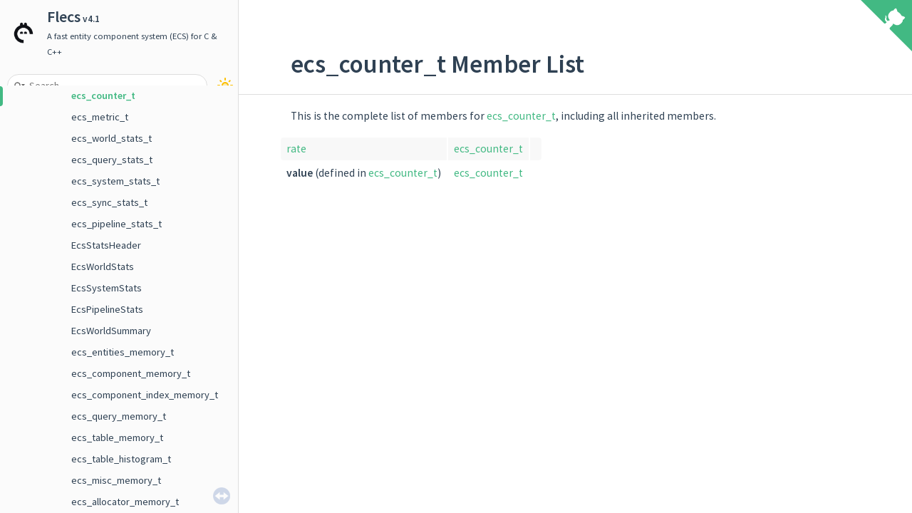

--- FILE ---
content_type: text/html; charset=utf-8
request_url: https://www.flecs.dev/flecs/structecs__counter__t-members.html
body_size: 2440
content:
<!-- HTML header for doxygen 1.9.5-->
<!DOCTYPE html PUBLIC "-//W3C//DTD XHTML 1.0 Transitional//EN" "https://www.w3.org/TR/xhtml1/DTD/xhtml1-transitional.dtd">
<html xmlns="http://www.w3.org/1999/xhtml" lang="en-US">
<head>
  <meta http-equiv="Content-Type" content="text/xhtml;charset=UTF-8"/>
  <meta http-equiv="X-UA-Compatible" content="IE=11"/>
  <meta name="generator" content="Doxygen 1.10.0"/>
  <meta name="viewport" content="width=device-width, initial-scale=1"/>
  <!-- BEGIN opengraph metadata -->
  <meta property="og:title" content="Flecs: Member List" />
  <meta property="og:image" content="https://www.flecs.dev/flecs/logo.png" />
  <meta property="og:description" content="A fast entity component system (ECS) for C &amp; C++" />
  <meta property="og:url" content="https://www.flecs.dev/" />
  <!-- END opengraph metadata -->
  <!-- BEGIN twitter metadata -->
  <meta name="twitter:card" content="summary" />
  <meta name="twitter:image" content="https://www.flecs.dev/flecs/logo.png" />
  <meta name="twitter:image:src" content="https://www.flecs.dev/flecs/logo.png" />
  <meta name="twitter:title" content="Flecs: Member List" />
  <meta name="twitter:description" content="A fast entity component system (ECS) for C &amp; C++" />
  <!-- END twitter metadata -->
  <title>Flecs: Member List</title>
  <link href="tabs.css" rel="stylesheet" type="text/css"/>
  <script type="text/javascript" src="jquery.js"></script>
  <script type="text/javascript" src="dynsections.js"></script>
  <link href="navtree.css" rel="stylesheet" type="text/css"/>
<script type="text/javascript" src="resize.js"></script>
<script type="text/javascript" src="navtreedata.js"></script>
<script type="text/javascript" src="navtree.js"></script>
<script type="text/javascript" src="cookie.js"></script>
  <link href="search/search.css" rel="stylesheet" type="text/css"/>
<script type="text/javascript" src="search/searchdata.js"></script>
<script type="text/javascript" src="search/search.js"></script>
  <link href="doxygen.css" rel="stylesheet" type="text/css" />
  <link href="doxygen-awesome.css" rel="stylesheet" type="text/css"/>
<link href="doxygen-awesome-sidebar-only.css" rel="stylesheet" type="text/css"/>
<link href="doxygen-awesome-sidebar-only-darkmode-toggle.css" rel="stylesheet" type="text/css"/>
<link href="flecs-snippet-tabs.css" rel="stylesheet" type="text/css"/>
<link href="custom.css" rel="stylesheet" type="text/css"/>
  <link rel="icon" href="logo_small.png" />
  <script type="text/javascript" src="doxygen-awesome-darkmode-toggle.js"></script>
  <script type="text/javascript" src="doxygen-awesome-fragment-copy-button.js"></script>
  <script type="text/javascript" src="doxygen-awesome-paragraph-link.js"></script>
  <script type="text/javascript" src="doxygen-awesome-interactive-toc.js"></script>
  <script type="text/javascript" src="doxygen-awesome-tabs.js"></script>
  <script type="text/javascript" src="flecs-snippet-tabs.js"></script>
  <script type="text/javascript">
      DoxygenAwesomeDarkModeToggle.init()
      DoxygenAwesomeFragmentCopyButton.init()
      DoxygenAwesomeParagraphLink.init()
      DoxygenAwesomeInteractiveToc.init()
      DoxygenAwesomeTabs.init()
      FlecsSnippetTabs.init()
  </script>
</head>
<body>
<!-- https://tholman.com/github-corners/ -->
<a href="https://github.com/SanderMertens/flecs" class="github-corner" title="View source on GitHub" target="_blank">
  <svg viewBox="0 0 250 250" width="40" height="40" style="position: absolute; top: 0; border: 0; right: 0; z-index: 99;" aria-hidden="true">
  <path d="M0,0 L115,115 L130,115 L142,142 L250,250 L250,0 Z"></path><path d="M128.3,109.0 C113.8,99.7 119.0,89.6 119.0,89.6 C122.0,82.7 120.5,78.6 120.5,78.6 C119.2,72.0 123.4,76.3 123.4,76.3 C127.3,80.9 125.5,87.3 125.5,87.3 C122.9,97.6 130.6,101.9 134.4,103.2" fill="currentColor" style="transform-origin: 130px 106px;" class="octo-arm"></path><path d="M115.0,115.0 C114.9,115.1 118.7,116.5 119.8,115.4 L133.7,101.6 C136.9,99.2 139.9,98.4 142.2,98.6 C133.8,88.0 127.5,74.4 143.8,58.0 C148.5,53.4 154.0,51.2 159.7,51.0 C160.3,49.4 163.2,43.6 171.4,40.1 C171.4,40.1 176.1,42.5 178.8,56.2 C183.1,58.6 187.2,61.8 190.9,65.4 C194.5,69.0 197.7,73.2 200.1,77.6 C213.8,80.2 216.3,84.9 216.3,84.9 C212.7,93.1 206.9,96.0 205.4,96.6 C205.1,102.4 203.0,107.8 198.3,112.5 C181.9,128.9 168.3,122.5 157.7,114.1 C157.9,116.9 156.7,120.9 152.7,124.9 L141.0,136.5 C139.8,137.7 141.6,141.9 141.8,141.8 Z" fill="currentColor" class="octo-body"></path></svg></a>
<style>
  .github-corner:hover .octo-arm{animation:octocat-wave 560ms ease-in-out}@keyframes octocat-wave{0%,100%{transform:rotate(0)}20%,60%{transform:rotate(-25deg)}40%,80%{transform:rotate(10deg)}}@media (max-width:500px){.github-corner:hover .octo-arm{animation:none}.github-corner .octo-arm{animation:octocat-wave 560ms ease-in-out}}
</style>
<div id="top"><!-- do not remove this div, it is closed by doxygen! -->
<div id="titlearea">
<table cellspacing="0" cellpadding="0">
 <tbody>
 <tr id="projectrow">
  <td id="projectlogo"><img alt="Logo" src="logo_small.png"/></td>
  <td id="projectalign">
   <div id="projectname">Flecs<span id="projectnumber">&#160;v4.1</span>
   </div>
   <div id="projectbrief">A fast entity component system (ECS) for C &amp; C++</div>
  </td>
 </tr>
 </tbody>
</table>
</div>
<!-- end header part -->
<!-- Generated by Doxygen 1.10.0 -->
<script type="text/javascript">
/* @license magnet:?xt=urn:btih:d3d9a9a6595521f9666a5e94cc830dab83b65699&amp;dn=expat.txt MIT */
var searchBox = new SearchBox("searchBox", "search/",'.html');
/* @license-end */
</script>
<script type="text/javascript" src="menudata.js"></script>
<script type="text/javascript" src="menu.js"></script>
<script type="text/javascript">
/* @license magnet:?xt=urn:btih:d3d9a9a6595521f9666a5e94cc830dab83b65699&amp;dn=expat.txt MIT */
$(function() {
  initMenu('',true,false,'search.php','Search');
  $(function() { init_search(); });
});
/* @license-end */
</script>
<div id="main-nav"></div>
</div><!-- top -->
<div id="side-nav" class="ui-resizable side-nav-resizable">
  <div id="nav-tree">
    <div id="nav-tree-contents">
      <div id="nav-sync" class="sync"></div>
    </div>
  </div>
  <div id="splitbar" style="-moz-user-select:none;" 
       class="ui-resizable-handle">
  </div>
</div>
<script type="text/javascript">
/* @license magnet:?xt=urn:btih:d3d9a9a6595521f9666a5e94cc830dab83b65699&amp;dn=expat.txt MIT */
$(function(){initNavTree('structecs__counter__t.html',''); initResizable(); });
/* @license-end */
</script>
<div id="doc-content">
<!-- window showing the filter options -->
<div id="MSearchSelectWindow"
     onmouseover="return searchBox.OnSearchSelectShow()"
     onmouseout="return searchBox.OnSearchSelectHide()"
     onkeydown="return searchBox.OnSearchSelectKey(event)">
</div>

<!-- iframe showing the search results (closed by default) -->
<div id="MSearchResultsWindow">
<div id="MSearchResults">
<div class="SRPage">
<div id="SRIndex">
<div id="SRResults"></div>
<div class="SRStatus" id="Loading">Loading...</div>
<div class="SRStatus" id="Searching">Searching...</div>
<div class="SRStatus" id="NoMatches">No Matches</div>
</div>
</div>
</div>
</div>

<div class="header">
  <div class="headertitle"><div class="title">ecs_counter_t Member List</div></div>
</div><!--header-->
<div class="contents">

<p>This is the complete list of members for <a class="el" href="structecs__counter__t.html">ecs_counter_t</a>, including all inherited members.</p>
<table class="directory">
  <tr class="even"><td class="entry"><a class="el" href="structecs__counter__t.html#a1400c8bbd0dc47caa3b327ad9da29076">rate</a></td><td class="entry"><a class="el" href="structecs__counter__t.html">ecs_counter_t</a></td><td class="entry"></td></tr>
  <tr bgcolor="#f0f0f0" class="odd"><td class="entry"><b>value</b> (defined in <a class="el" href="structecs__counter__t.html">ecs_counter_t</a>)</td><td class="entry"><a class="el" href="structecs__counter__t.html">ecs_counter_t</a></td><td class="entry"></td></tr>
</table></div><!-- contents -->
</div><!-- doc-content -->
<!-- HTML footer for doxygen 1.9.5-->
<!-- start footer part -->
</body>
</html>


--- FILE ---
content_type: text/css; charset=utf-8
request_url: https://www.flecs.dev/flecs/flecs-snippet-tabs.css
body_size: 290
content:
.flecs-snippet-tabs > ul {
    padding-inline-start: 0px;
    margin: 0;
    padding: 0;
}

.flecs-snippet-tabs-tab {
    display: none;
}

.flecs-snippet-tabs-tab.selected {
    display: block;
}

.flecs-snippet-tabs-tab p.startli:first-child {
    display: none;
}

.flecs-snippet-tabs-tab .doxygen-awesome-fragment-wrapper:first-of-type .fragment {
    margin-top: 0;
}

.flecs-snippet-tabs-overview-container {
    overflow-x: auto;
    display: block;
    overflow-y: visible;
}

.flecs-snippet-tabs-overview {
    border-bottom: 1px solid var(--separator-color);
    display: flex;
    flex-direction: row;
}

@media screen and (max-width: 767px) {
    .flecs-snippet-tabs-overview-container {
        margin: 0 calc(0px - var(--spacing-large));
    }
    .flecs-snippet-tabs-overview {
        padding: 0 var(--spacing-large)
    }
}

.flecs-snippet-tabs-overview button.tab-button {
    color: var(--page-foreground-color);
    margin: 0;
    border: none;
    background: transparent;
    padding: calc(var(--spacing-large) / 2) 0;
    display: inline-block;
    font-size: var(--page-font-size);
    cursor: pointer;
    box-shadow: 0 1px 0 0 var(--separator-color);
    position: relative;
    
    -webkit-tap-highlight-color: transparent;
}

.flecs-snippet-tabs-overview button.tab-button .tab-title::before {
    display: block;
    content: attr(title);
    font-weight: 600;
    height: 0;
    overflow: hidden;
    visibility: hidden;
}

.flecs-snippet-tabs-overview button.tab-button .tab-title {
    float: left;
    white-space: nowrap;
    font-weight: normal;
    padding: calc(var(--spacing-large) / 2) var(--spacing-large);
    border-radius: var(--border-radius-medium);
    transition: background-color var(--animation-duration) ease-in-out, font-weight var(--animation-duration) ease-in-out;
}

.flecs-snippet-tabs-overview button.tab-button:not(:last-child) .tab-title {
    box-shadow: 8px 0 0 -7px var(--separator-color);
}

.flecs-snippet-tabs-overview button.tab-button:hover .tab-title {
    background: var(--separator-color);
    box-shadow: none;
}

.flecs-snippet-tabs-overview button.tab-button.active .tab-title {
    font-weight: 600;
}

.flecs-snippet-tabs-overview button.tab-button::after {
    content: '';
    display: block;
    position: absolute;
    left: 0;
    bottom: 0;
    right: 0;
    height: 0;
    width: 0%;
    margin: 0 auto;
    border-radius: var(--border-radius-small) var(--border-radius-small) 0 0;
    background-color: var(--primary-color);
    transition: width var(--animation-duration) ease-in-out, height var(--animation-duration) ease-in-out;
}

.flecs-snippet-tabs-overview button.tab-button.active::after {
    width: 100%;
    box-sizing: border-box;
    height: 3px;
}


--- FILE ---
content_type: text/css; charset=utf-8
request_url: https://www.flecs.dev/flecs/custom.css
body_size: 618
content:
@import url("https://fonts.googleapis.com/css?family=Roboto+Mono|Source+Sans+Pro:300,400,600");

.github-corner svg {
  fill: var(--primary-color);
  color: var(--page-background-color);
  width: 72px;
  height: 72px;
}

@media screen and (max-width: 767px) {
  .github-corner svg {
    width: 50px;
    height: 50px;
  }
  #projectnumber {
    margin-right: 22px;
  }
}

.next_section_button {
  display: block;
  padding: var(--spacing-large) 0 var(--spacing-small) 0;
  color: var(--page-background-color);
  user-select: none;
}

.alter-theme-button:hover {
  background: var(--primary-dark-color);
}

html.dark-mode .darkmode_inverted_image img, /* < doxygen 1.9.3 */
html.dark-mode .darkmode_inverted_image object[type="image/svg+xml"] /* doxygen 1.9.3 */ {
  filter: brightness(87%) hue-rotate(180deg) invert();
}

.bordered_image {
  border-radius: var(--border-radius-small);
  border: 1px solid var(--separator-color);
  display: inline-block;
  overflow: hidden;
}

html.dark-mode .bordered_image img, /* < doxygen 1.9.3 */
html.dark-mode .bordered_image object[type="image/svg+xml"] /* doxygen 1.9.3 */ {
  border-radius: var(--border-radius-small);
}

html {
  --primary-color: rgb(66, 185, 131);
  --fragment-link: rgb(66, 185, 131);
  --fragment-keywordflow: rgb(188, 137, 189);
  --spacing-small: 8px;
  --content-maxwidth: 800px;
  --font-family: 'Source Sans Pro', 'Helvetica Neue', Arial, sans-serif;
  --font-family-monospace: 'Roboto Mono', Monaco, courier, monospace;
  --fragment-lineheight: 24px;
}

html.dark-mode {
  --primary-color: #42b983;
  --page-background-color: hsl(210, 12%, 16%);
  --page-foreground-color: hsl(195, 15%, 85%);
  --side-nav-background: hsl(214, 10%, 13%);
  --separator-color: rgba(255,255,255,0.07);
  --tablehead-background: hsl(214, 10%, 13%);
  --code-background: hsl(214, 10%, 13%);
  --fragment-background: hsl(214, 10%, 13%);
  --fragment-link: rgb(66, 185, 131);
  --fragment-keywordflow: rgb(188, 137, 189);
}

div.fragment {
  padding-top: 25px !important;
  padding-bottom: 25px !important;
  padding-left: 20px !important;
  border-radius: 0px;
  border: none;
}

code {
  border-radius: 0px;
  border: none;
}

#projectlogo img {
  max-height: calc(var(--title-font-size) * 1.5) !important;
}

html.light-mode #projectlogo img {
  content: url(logo_small_dark.png);
}

#nav-tree a:hover {
    background: none !important;
}
#nav-tree a:hover > span.arrow {
    background: none !important;
}


--- FILE ---
content_type: application/javascript; charset=utf-8
request_url: https://www.flecs.dev/flecs/group__c__addons__stats.js
body_size: 5413
content:
var group__c__addons__stats =
[
    [ "ecs_gauge_t", "structecs__gauge__t.html", null ],
    [ "ecs_counter_t", "structecs__counter__t.html", [
      [ "rate", "structecs__counter__t.html#a1400c8bbd0dc47caa3b327ad9da29076", null ]
    ] ],
    [ "ecs_metric_t", "unionecs__metric__t.html", null ],
    [ "ecs_world_stats_t", "structecs__world__stats__t.html", [
      [ "alloc_count", "structecs__world__stats__t.html#a0edb55575d5ff662074eea6ab2ef9cdf", null ],
      [ "block_alloc_count", "structecs__world__stats__t.html#af0d21c3bc501157b547768900fef0f61", null ],
      [ "block_free_count", "structecs__world__stats__t.html#a11c0e5158e8d5867630ef94f3c5a5446", null ],
      [ "block_outstanding_alloc_count", "structecs__world__stats__t.html#a998836b4de8a7a46bd0ab3227abc9a90", null ],
      [ "component_count", "structecs__world__stats__t.html#a381bed45fae8d3c4d4e522dad9ce6672", null ],
      [ "count", "structecs__world__stats__t.html#abd7eabca59f767febc484711b12531d1", null ],
      [ "create_count", "structecs__world__stats__t.html#ad34abddeb915cd009f59a8cbc7797833", null ],
      [ "delete_count", "structecs__world__stats__t.html#a1bdd27808a598f06f9d505e7c124a32f", null ],
      [ "delta_time", "structecs__world__stats__t.html#af952e64299d3b73d1183456349cf83c3", null ],
      [ "emit_time", "structecs__world__stats__t.html#ad2bc1bb249b0d01f4e1b96089f308e6b", null ],
      [ "empty_count", "structecs__world__stats__t.html#a90741d79486bf2a067e21b4fcf193d44", null ],
      [ "event_emit_count", "structecs__world__stats__t.html#a7db2477ead400447f38080b6b391d19a", null ],
      [ "fps", "structecs__world__stats__t.html#ab279a5729a0aed4043c560a6f1a83b46", null ],
      [ "frame_count", "structecs__world__stats__t.html#a6c0132bc364942b8d0d0fbff63575ca0", null ],
      [ "frame_time", "structecs__world__stats__t.html#a2954f7bc494267f0e9606bf69cd5e049", null ],
      [ "free_count", "structecs__world__stats__t.html#a4554dcadd778e668e758cad25160dcad", null ],
      [ "merge_count", "structecs__world__stats__t.html#a4264fffcdc91660cce4fb2f110e21b4a", null ],
      [ "merge_time", "structecs__world__stats__t.html#a5b40d2ae3b8aab95d3652f41b87d0345", null ],
      [ "not_alive_count", "structecs__world__stats__t.html#ad83ee0cdf2a759a984268dd9ddf8c42d", null ],
      [ "observer_count", "structecs__world__stats__t.html#aded2a682db905912338e8363dedda8df", null ],
      [ "observers_ran", "structecs__world__stats__t.html#a69f1b534fac6e237564e1802ad4345b5", null ],
      [ "outstanding_alloc_count", "structecs__world__stats__t.html#a666b32a9e10907b61cc5b735974ee2dd", null ],
      [ "pair_count", "structecs__world__stats__t.html#aff7b7efb358ad100af3b1fc83933c3bf", null ],
      [ "pipeline_build_count", "structecs__world__stats__t.html#ae7d20ed3b5e6efd2a8e5c22e3e12b4b5", null ],
      [ "query_count", "structecs__world__stats__t.html#a507c8f71a2623692788c11a913a61e94", null ],
      [ "realloc_count", "structecs__world__stats__t.html#a547940c1328b5c4058c7c770748fa251", null ],
      [ "rematch_count", "structecs__world__stats__t.html#a24a8c3539869b2e87594bd3f9fc74077", null ],
      [ "rematch_time", "structecs__world__stats__t.html#aae71558772ea1d7320dc85be069df375", null ],
      [ "stack_alloc_count", "structecs__world__stats__t.html#ad86d56acb5e6cccceab543eb50aa3b7f", null ],
      [ "stack_free_count", "structecs__world__stats__t.html#aa4c17397649e75cef8429869cf9cff91", null ],
      [ "stack_outstanding_alloc_count", "structecs__world__stats__t.html#ae957f57c10f95efd6ce8aae63c70578b", null ],
      [ "system_count", "structecs__world__stats__t.html#a3b323258878f5bd95b992576017c614f", null ],
      [ "system_time", "structecs__world__stats__t.html#a15ea5511a3641e79ba03c2c20dfbac12", null ],
      [ "systems_ran", "structecs__world__stats__t.html#ab315d35d85c39eda2b7176a66b93e67d", null ],
      [ "t", "structecs__world__stats__t.html#a9c113fb17ffa74d53df99e929fce9b58", null ],
      [ "tag_count", "structecs__world__stats__t.html#a2eb49995c8cd6b5956229b5ae09a071c", null ],
      [ "type_count", "structecs__world__stats__t.html#ab5a98e843dd07ee764f241d6d08c2c3d", null ],
      [ "world_time", "structecs__world__stats__t.html#a5476e245212dc85266240a3d12d37f1a", null ],
      [ "world_time_raw", "structecs__world__stats__t.html#a160bac13f1ac5b8b2070fb503631a067", null ]
    ] ],
    [ "ecs_query_stats_t", "structecs__query__stats__t.html", [
      [ "matched_entity_count", "structecs__query__stats__t.html#a5f81f736aac83ee382798a8ad768d391", null ],
      [ "matched_table_count", "structecs__query__stats__t.html#a50ab1bea140199ee3952661a1f4d9fd0", null ],
      [ "result_count", "structecs__query__stats__t.html#a3f49c756ed267219da0c2fd03e052737", null ],
      [ "t", "structecs__query__stats__t.html#a4b42dc90864f23b78c06a2cb3bf0875a", null ]
    ] ],
    [ "ecs_system_stats_t", "structecs__system__stats__t.html", [
      [ "task", "structecs__system__stats__t.html#ab92733a04984765c5f52eb27991c382c", null ],
      [ "time_spent", "structecs__system__stats__t.html#afa9d6116192ae141f47dd24a99762c91", null ]
    ] ],
    [ "ecs_sync_stats_t", "structecs__sync__stats__t.html", null ],
    [ "ecs_pipeline_stats_t", "structecs__pipeline__stats__t.html", [
      [ "active_system_count", "structecs__pipeline__stats__t.html#aad32b0d715716c5a771f5a2a130bbbd0", null ],
      [ "rebuild_count", "structecs__pipeline__stats__t.html#a130a4181452fa5dda3129f7f4fb440cf", null ],
      [ "sync_points", "structecs__pipeline__stats__t.html#aca3f87d36e5bd3e5fc48f1e2e47528bf", null ],
      [ "system_count", "structecs__pipeline__stats__t.html#a3e14db36b39485f954f86f9855041146", null ],
      [ "systems", "structecs__pipeline__stats__t.html#a8110cacae82c4fd76c0fda3c6310759c", null ],
      [ "t", "structecs__pipeline__stats__t.html#af559641c695f3b3e089a9c0e6248ffdb", null ]
    ] ],
    [ "EcsStatsHeader", "structEcsStatsHeader.html", null ],
    [ "EcsWorldStats", "structEcsWorldStats.html", null ],
    [ "EcsSystemStats", "structEcsSystemStats.html", null ],
    [ "EcsPipelineStats", "structEcsPipelineStats.html", null ],
    [ "EcsWorldSummary", "structEcsWorldSummary.html", [
      [ "build_info", "structEcsWorldSummary.html#a8f17296343b7f45ad7325de2e31825b7", null ],
      [ "command_count", "structEcsWorldSummary.html#afd6936c74f9325e8644f58e08d202913", null ],
      [ "command_count_frame", "structEcsWorldSummary.html#a95661e55d5021197cb7965aaf981f347", null ],
      [ "component_count", "structEcsWorldSummary.html#a00460f3b473bb6d042401577ce9f0f2c", null ],
      [ "fps", "structEcsWorldSummary.html#af8a33d579fa6de9c07ce1ac94b4980e5", null ],
      [ "frame_count", "structEcsWorldSummary.html#a58066a59e45a8bbe481810c82bcdc903", null ],
      [ "frame_time_frame", "structEcsWorldSummary.html#a0a5feb7b7f135d2207bd05412af57a9d", null ],
      [ "frame_time_total", "structEcsWorldSummary.html#aaab2b507828ed1d431a4fe50a0751702", null ],
      [ "merge_count", "structEcsWorldSummary.html#a91da2ed9a0fcde4fce914e6429ce3da9", null ],
      [ "merge_time_frame", "structEcsWorldSummary.html#aa37175f97e6897039d0e70f43620ba3d", null ],
      [ "merge_time_total", "structEcsWorldSummary.html#a2f4e77a038333c444075707a570c8e03", null ],
      [ "pair_count", "structEcsWorldSummary.html#a819a9805fb028b9378c2f712315c52e8", null ],
      [ "simulation_time", "structEcsWorldSummary.html#a132eb3ff07b452a104418f56563b0cc4", null ],
      [ "system_time_frame", "structEcsWorldSummary.html#a303a77b7b1c04a69db9d4490900754fa", null ],
      [ "system_time_total", "structEcsWorldSummary.html#a9960c81b1c5587c49a09ae0cc13d6ea4", null ],
      [ "tag_count", "structEcsWorldSummary.html#ace41d2edd2b50fea7805c2d201839c44", null ],
      [ "target_fps", "structEcsWorldSummary.html#a2504d11f4affee161381973d0951a32e", null ],
      [ "time_scale", "structEcsWorldSummary.html#ad7cc024b538d3953dfc31cc130ea3a8d", null ],
      [ "uptime", "structEcsWorldSummary.html#aa2441241f848268d036303fa8b736f08", null ]
    ] ],
    [ "ecs_entities_memory_t", "structecs__entities__memory__t.html", [
      [ "bytes_doc_strings", "structecs__entities__memory__t.html#a7b8a1fc39a8bc53102cb653b9c37e326", null ],
      [ "bytes_entity_index", "structecs__entities__memory__t.html#abc4640a598781d4b94580af729112ed8", null ],
      [ "bytes_names", "structecs__entities__memory__t.html#af43515cb2ed1d847296399983fb2d426", null ],
      [ "not_alive_count", "structecs__entities__memory__t.html#a5c58a2457bb420db70682aa211c8299d", null ]
    ] ],
    [ "ecs_component_memory_t", "structecs__component__memory__t.html", [
      [ "bytes_sparse_components", "structecs__component__memory__t.html#a18c78c9a1ff2014cc5df23f26e4d4b6c", null ],
      [ "bytes_table_components", "structecs__component__memory__t.html#ae797cd6b815406f6e8e01a22a8db6b32", null ],
      [ "bytes_table_components_unused", "structecs__component__memory__t.html#ae5aae18fcf1890ccae8cb772a8be7ced", null ],
      [ "bytes_toggle_bitsets", "structecs__component__memory__t.html#af791a2399b3f781a6884141e6df1633a", null ]
    ] ],
    [ "ecs_component_index_memory_t", "structecs__component__index__memory__t.html", [
      [ "bytes_component_record", "structecs__component__index__memory__t.html#a1b928d631dbb5831a7301a8260f667b4", null ],
      [ "bytes_name_index", "structecs__component__index__memory__t.html#ad0f5a684f55b91bd102d1c4bcd75ce53", null ],
      [ "bytes_ordered_children", "structecs__component__index__memory__t.html#a49e3c43a473251b7db6ee294bfe4417d", null ],
      [ "bytes_reachable_cache", "structecs__component__index__memory__t.html#ad831f39c8ab195898a29d46e07237ead", null ],
      [ "bytes_table_cache", "structecs__component__index__memory__t.html#a664c177a8c552e3c6b3cd408a5a339c7", null ]
    ] ],
    [ "ecs_query_memory_t", "structecs__query__memory__t.html", [
      [ "bytes_cache", "structecs__query__memory__t.html#a0fd4ea6160fa3946e746033922e6ef25", null ],
      [ "bytes_group_by", "structecs__query__memory__t.html#ae53fa2a62af0a3258420009e36379cd7", null ],
      [ "bytes_misc", "structecs__query__memory__t.html#aaea63a9b7e029a5b7915ddb9821163d0", null ],
      [ "bytes_order_by", "structecs__query__memory__t.html#a6e8f1118af11a29d1aaef40af6777a5d", null ],
      [ "bytes_plan", "structecs__query__memory__t.html#ae6e9ff2979ba542f5454fa6ce4dc56ed", null ],
      [ "bytes_query", "structecs__query__memory__t.html#a93307dd0c85e2aeaadf8c9645b8d8543", null ],
      [ "bytes_terms", "structecs__query__memory__t.html#a10c42c0ef4439ca2f72b847a7ddef20f", null ],
      [ "cached_count", "structecs__query__memory__t.html#a87ee4b325e1b7f02a501a9ef89b857ae", null ]
    ] ],
    [ "ecs_table_memory_t", "structecs__table__memory__t.html", [
      [ "bytes_column_map", "structecs__table__memory__t.html#adda678aefda734c6f747e7ac5182adf1", null ],
      [ "bytes_columns", "structecs__table__memory__t.html#a894d67547ff6ed604f887fdeceb52681", null ],
      [ "bytes_component_map", "structecs__table__memory__t.html#a906e48ddae87fe15d94c3b3acc9dc7a8", null ],
      [ "bytes_dirty_state", "structecs__table__memory__t.html#a51a650a5db87c70330e77654a19c0e2d", null ],
      [ "bytes_edges", "structecs__table__memory__t.html#a5397a4fd8343ec110b9c47164eea32cc", null ],
      [ "bytes_entities", "structecs__table__memory__t.html#ad0cd59da0ae82320a531210c97b99fec", null ],
      [ "bytes_overrides", "structecs__table__memory__t.html#a7a6e400d219c909cebb3b8bf9a5f8c7c", null ],
      [ "bytes_table", "structecs__table__memory__t.html#a5c638e612634732dd3dbda01e9f58c6a", null ],
      [ "bytes_table_records", "structecs__table__memory__t.html#a8e19d61d871f2119d9b15b52ce583201", null ],
      [ "bytes_type", "structecs__table__memory__t.html#a5286ad20e00aa1626a4405fedca5a660", null ],
      [ "column_count", "structecs__table__memory__t.html#a67527c0c3de05c7cd548240a51f5b4f7", null ],
      [ "empty_count", "structecs__table__memory__t.html#aa7d2926fe630414c19b11de371066357", null ]
    ] ],
    [ "ecs_table_histogram_t", "structecs__table__histogram__t.html", null ],
    [ "ecs_misc_memory_t", "structecs__misc__memory__t.html", [
      [ "bytes_commands", "structecs__misc__memory__t.html#acc5e8da10d661f50fa0e26ede36c49a4", null ],
      [ "bytes_component_ids", "structecs__misc__memory__t.html#a03c209eedcc8c1612e092a87647bf507", null ],
      [ "bytes_component_record_lookup", "structecs__misc__memory__t.html#ad92e078bac1a0cb6d11c8754ae9af2d2", null ],
      [ "bytes_locked_components", "structecs__misc__memory__t.html#a588fb5898a0aa0710bc45369bbdaf527", null ],
      [ "bytes_observers", "structecs__misc__memory__t.html#a08fbdfbd99b43401dfe97517020f9fd9", null ],
      [ "bytes_pipelines", "structecs__misc__memory__t.html#a6bc6975a7a0a4374a201509986f65ce0", null ],
      [ "bytes_reflection", "structecs__misc__memory__t.html#a27a54e85a6c8ad6caa9940619cfe217f", null ],
      [ "bytes_rematch_monitor", "structecs__misc__memory__t.html#aa4a489163547366c150208d756f77e9f", null ],
      [ "bytes_rest", "structecs__misc__memory__t.html#aa5823db71729fc6df51cb4a0fa1f1d7b", null ],
      [ "bytes_stats", "structecs__misc__memory__t.html#a2898f26d9c0647f553a8ac9aa5108997", null ],
      [ "bytes_systems", "structecs__misc__memory__t.html#a405ec635b16d7fcad363a850c5b36a5d", null ],
      [ "bytes_table_lookup", "structecs__misc__memory__t.html#afa8d0cd476a0c1adf766b5a28078dbec", null ],
      [ "bytes_type_info", "structecs__misc__memory__t.html#a21186c583a7d5c694bd6c3e41c18f6aa", null ]
    ] ],
    [ "ecs_allocator_memory_t", "structecs__allocator__memory__t.html", [
      [ "bytes_allocator", "structecs__allocator__memory__t.html#a4d2128b606fd763f8e7650873856fdfe", null ],
      [ "bytes_cmd_entry_chunk", "structecs__allocator__memory__t.html#a9af5a22ea2a90e4411a3540916b83f96", null ],
      [ "bytes_component_record", "structecs__allocator__memory__t.html#aecd3dcf1f686d6a1b70a7d4682837ce0", null ],
      [ "bytes_misc", "structecs__allocator__memory__t.html#ab03e888ef2e2ad1be2d175efd6496212", null ],
      [ "bytes_pair_record", "structecs__allocator__memory__t.html#ac881a5df5fd58af3de5558c2f6bf6949", null ],
      [ "bytes_query_cache", "structecs__allocator__memory__t.html#ad16a0617856aec723b01c30471a380ea", null ],
      [ "bytes_query_impl", "structecs__allocator__memory__t.html#a4c677fa8ba1f516c80d9cc15c341a528", null ],
      [ "bytes_sparse_chunk", "structecs__allocator__memory__t.html#a074d2a9792ebf9fc4e2923d0d2f55a63", null ],
      [ "bytes_stack_allocator", "structecs__allocator__memory__t.html#a904f79ef1278f373b4119a8cd53c5a78", null ],
      [ "bytes_table_diff", "structecs__allocator__memory__t.html#a4317ec3b7c27bbd56687e76bcd4873c3", null ]
    ] ],
    [ "EcsWorldMemory", "structEcsWorldMemory.html", null ],
    [ "ECS_TABLE_MEMORY_HISTOGRAM_BUCKET_COUNT", "group__c__addons__stats.html#ga2d5aa52797604e909b4ed07b1883ae56", null ],
    [ "ecs_counter_t", "group__c__addons__stats.html#gaefa9ed6a257e8245119699b41c96d574", null ],
    [ "ecs_gauge_t", "group__c__addons__stats.html#gaa4201bc9bde0c2c74f7dcfc9eb3fcfb6", null ],
    [ "ecs_metric_t", "group__c__addons__stats.html#ga0c3002d17dd7893e5dca4f4657878e57", null ],
    [ "ecs_pipeline_stats_t", "group__c__addons__stats.html#ga277d484600ebc2cdf242d636cbc7b2ad", null ],
    [ "ecs_query_stats_t", "group__c__addons__stats.html#ga95e85471faa37faa087d8951aac3ec1a", null ],
    [ "ecs_sync_stats_t", "group__c__addons__stats.html#gad883810eabf169743b10afb41c30e349", null ],
    [ "ecs_system_stats_t", "group__c__addons__stats.html#gabb09bd1f74c58d54dfa7f2a88afd4acd", null ],
    [ "ecs_allocator_memory_get", "group__c__addons__stats.html#ga6bcdfa57dc6ed709cd6c85c53f51b8f8", null ],
    [ "ECS_COMPONENT_DECLARE", "group__c__addons__stats.html#ga8072d5ef10fdfeffdb127ad24243b698", null ],
    [ "ECS_COMPONENT_DECLARE", "group__c__addons__stats.html#gac81a4bb57ebbfef8b971cff909f80b4f", null ],
    [ "ECS_COMPONENT_DECLARE", "group__c__addons__stats.html#gabc184cc5418f05bd60dba038e531c130", null ],
    [ "ECS_COMPONENT_DECLARE", "group__c__addons__stats.html#gae2982634b63df6c45fbebfdcdc3cdede", null ],
    [ "ECS_COMPONENT_DECLARE", "group__c__addons__stats.html#ga5f988779ffcab64755469a1a716f388a", null ],
    [ "ECS_COMPONENT_DECLARE", "group__c__addons__stats.html#gad597ed341fca6b6ee80635f5135db32a", null ],
    [ "ECS_COMPONENT_DECLARE", "group__c__addons__stats.html#gac51659fa1ebfd723cb0630c61f623c80", null ],
    [ "ECS_COMPONENT_DECLARE", "group__c__addons__stats.html#gac878496ded10810341ab681f65a9b3fd", null ],
    [ "ECS_COMPONENT_DECLARE", "group__c__addons__stats.html#gae6292819c797578b302128c3c2654197", null ],
    [ "ECS_COMPONENT_DECLARE", "group__c__addons__stats.html#gaab85962200643e8ae5a20aae2d00ea8a", null ],
    [ "ECS_COMPONENT_DECLARE", "group__c__addons__stats.html#gabfdd0d1133882693c88ac6ef2d1d4f6c", null ],
    [ "ECS_COMPONENT_DECLARE", "group__c__addons__stats.html#gad0f57dfc6c61ed66cf11f2eadef8ffcc", null ],
    [ "ECS_COMPONENT_DECLARE", "group__c__addons__stats.html#gae8f88beb63ef9139689dbc0fee6ad1ff", null ],
    [ "ECS_COMPONENT_DECLARE", "group__c__addons__stats.html#gaa47d2edd1d25b38dd139081dea9d238f", null ],
    [ "ecs_component_index_memory_get", "group__c__addons__stats.html#gafb700b9393900f712c57bfb7bcd85679", null ],
    [ "ecs_component_memory_get", "group__c__addons__stats.html#ga4ae0e055a674123c6658d2a34afa8148", null ],
    [ "ecs_component_record_memory_get", "group__c__addons__stats.html#gaeb21fed139f8d32eaa7cc9df4e02bbff", null ],
    [ "ecs_entity_memory_get", "group__c__addons__stats.html#ga9ffa07ace9166d6e52fed0c33783fc4d", null ],
    [ "ecs_memory_get", "group__c__addons__stats.html#ga059c68bafb5ae0894d525d5104cbeddd", null ],
    [ "ecs_metric_copy", "group__c__addons__stats.html#ga9df8b1d6e751b4a118cca20e4ec198ab", null ],
    [ "ecs_metric_reduce", "group__c__addons__stats.html#gae06c12a8a83d00f0aecc2084472cb876", null ],
    [ "ecs_metric_reduce_last", "group__c__addons__stats.html#ga573a289d4efbd19e54a32a80d1c35994", null ],
    [ "ecs_misc_memory_get", "group__c__addons__stats.html#ga52e6701942d5ecf862151c865edfc3dc", null ],
    [ "ecs_pipeline_stats_copy_last", "group__c__addons__stats.html#gab0ceaffd86cf85740992fd6dd2a9b455", null ],
    [ "ecs_pipeline_stats_fini", "group__c__addons__stats.html#gaafd94078d5e89d2c92bf02aa8b58f09c", null ],
    [ "ecs_pipeline_stats_get", "group__c__addons__stats.html#gae2fb56ebd93dca1206b5f2e32b02a3ac", null ],
    [ "ecs_pipeline_stats_reduce", "group__c__addons__stats.html#gab82cb36678d5227b24b4c55574d46957", null ],
    [ "ecs_pipeline_stats_reduce_last", "group__c__addons__stats.html#ga3898755cec9a3879f2f560d89ca6efcd", null ],
    [ "ecs_pipeline_stats_repeat_last", "group__c__addons__stats.html#gaa5b0ea99a730fbe5b71063ac0a898002", null ],
    [ "ecs_queries_memory_get", "group__c__addons__stats.html#ga25ce19ff11b3b3a79699d9a21ab9d0aa", null ],
    [ "ecs_query_cache_stats_copy_last", "group__c__addons__stats.html#gaffa6b89107e0e619ea79f930190a45a6", null ],
    [ "ecs_query_cache_stats_reduce", "group__c__addons__stats.html#ga842a13448bd62754ecdd883dbb1e3c88", null ],
    [ "ecs_query_cache_stats_reduce_last", "group__c__addons__stats.html#ga15dc37b23696d9d3055280406898fd86", null ],
    [ "ecs_query_cache_stats_repeat_last", "group__c__addons__stats.html#ga53ce7a3780a2921472c5fb2dd03107dd", null ],
    [ "ecs_query_memory_get", "group__c__addons__stats.html#ga9abdab6f3ffc35c55e3fe4dd326bb680", null ],
    [ "ecs_query_stats_get", "group__c__addons__stats.html#ga11c647e92f05b9430a60919a911d8664", null ],
    [ "ecs_system_stats_copy_last", "group__c__addons__stats.html#gab9492d33d94e32512e4c3c0f81e3889a", null ],
    [ "ecs_system_stats_get", "group__c__addons__stats.html#ga6537c3afdfd19a349384701e5ab76791", null ],
    [ "ecs_system_stats_reduce", "group__c__addons__stats.html#gab380a482518addd550753e5906948f9a", null ],
    [ "ecs_system_stats_reduce_last", "group__c__addons__stats.html#gaf0e2630c6f848e83c7c9e47e068a98ad", null ],
    [ "ecs_system_stats_repeat_last", "group__c__addons__stats.html#gad006c6a73f08410137453ba672e0dd4d", null ],
    [ "ecs_table_component_memory_get", "group__c__addons__stats.html#gad482d793bd4decc7a7755bc5fdb2812f", null ],
    [ "ecs_table_histogram_get", "group__c__addons__stats.html#ga7c97a2406c2e2c5b888e33d96243a19e", null ],
    [ "ecs_table_memory_get", "group__c__addons__stats.html#gaf87fcc7d5441b57c56585a68307b94f9", null ],
    [ "ecs_tables_memory_get", "group__c__addons__stats.html#gab4c602b2d14b9b7f17db837518a4df83", null ],
    [ "ecs_world_stats_copy_last", "group__c__addons__stats.html#gadd4208dbc8c9a18263503f9db66a05d0", null ],
    [ "ecs_world_stats_get", "group__c__addons__stats.html#ga174a66ac4a7dbbf2a88b85b178c5b343", null ],
    [ "ecs_world_stats_reduce", "group__c__addons__stats.html#ga07c23bebfcbe59ac88ed0280749751b7", null ],
    [ "ecs_world_stats_reduce_last", "group__c__addons__stats.html#ga669e75c1d73a89a8eab1797c9556f30b", null ],
    [ "ecs_world_stats_repeat_last", "group__c__addons__stats.html#gad6863f100e2778c0898b56b0b3b90193", null ],
    [ "FlecsStatsImport", "group__c__addons__stats.html#ga9daa2dd4b61939e24b1c42711d0cfd7e", null ],
    [ "EcsPeriod1d", "group__c__addons__stats.html#gaf654441380d6eb45405c09e4589c1650", null ],
    [ "EcsPeriod1h", "group__c__addons__stats.html#ga32db43a1bd5799d9758002ff251a0b38", null ],
    [ "EcsPeriod1m", "group__c__addons__stats.html#gae17a62901b3bf0e1d8af9c85eaefbead", null ],
    [ "EcsPeriod1s", "group__c__addons__stats.html#ga1eaecc7994530bc591c840daab0a93e1", null ],
    [ "EcsPeriod1w", "group__c__addons__stats.html#gae44df92d45cdfb789eaf98dcb6d3caec", null ]
];

--- FILE ---
content_type: application/javascript; charset=utf-8
request_url: https://www.flecs.dev/flecs/topics.js
body_size: -331
content:
var topics =
[
    [ "C API", "group__c.html", "group__c" ],
    [ "C++ API", "group__cpp.html", "group__cpp" ]
];

--- FILE ---
content_type: application/javascript; charset=utf-8
request_url: https://www.flecs.dev/flecs/flecs-snippet-tabs.js
body_size: 585
content:
// Heavily modified version of DoxygenAwesomeTabs
// https://github.com/jothepro/doxygen-awesome-css
class FlecsSnippetTabs {
    static init() {
        window.addEventListener("load", () => {
            let changeTab = (tabName) => {
                // Save active tab to local storage
                let activeTabHistory = JSON.parse(localStorage.getItem("activeTabHistory"));
                if (activeTabHistory) {
                    // Remove if already exists and wasn't the last one
                    let index = activeTabHistory.indexOf(tabName);
                    if (index < activeTabHistory.length - 1) {
                        if (index > -1) {
                            activeTabHistory.splice(index, 1);
                        }
                        activeTabHistory.push(tabName);
                        localStorage.setItem("activeTabHistory", JSON.stringify(activeTabHistory));
                    }
                } else {
                    // Create if doesn't exist
                    localStorage.setItem("activeTabHistory", JSON.stringify([tabName]));
                }

                // TODO: Don't switch tabs if this tabbed doesn't have the tab
                document.querySelectorAll(".flecs-snippet-tabs:not(:empty)").forEach((tabbed, tabbedIndex) => {
                    // Find the last active tab that exists in this group of tabs
                    let lastActiveIndex = -1;
                    let tabButtonId = "tab_button_" + tabbedIndex + "_0"; // Default to first tab
                    tabbed.querySelectorAll(".tab-button").forEach((tabLink) => {
                        let index = activeTabHistory.indexOf(tabLink.textContent);
                        if (index > -1 && index > lastActiveIndex) {
                            lastActiveIndex = index;
                            tabButtonId = tabLink.id;
                        }
                    });

                    // Update active tab link
                    tabbed.querySelectorAll(".tab-button").forEach((tabLink) => {
                        if (tabLink.id == tabButtonId) {
                            tabLink.classList.add("active");
                        } else {
                            tabLink.classList.remove("active");
                        }
                    });

                    let tabId = tabButtonId.replace("tab_button_", "tab_");

                    // Update active tab
                    tabbed.querySelectorAll(".flecs-snippet-tabs:not(:empty) > ul > li").forEach((tab, tabIndex) => {
                        if (tab.id == tabId) {
                            tab.classList.add("selected");
                        } else {
                            tab.classList.remove("selected");
                        }
                    });
                });
            };

            document.querySelectorAll(".flecs-snippet-tabs:not(:empty)").forEach((tabbed, tabbedIndex) => {
                let tabsOverview = document.createElement("div");
                tabsOverview.classList.add("flecs-snippet-tabs-overview");

                tabbed.querySelectorAll(".flecs-snippet-tabs:not(:empty) > ul > li").forEach((tab, tabIndex) => {
                    tab.classList.add("flecs-snippet-tabs-tab");
                    tab.id = "tab_" + tabbedIndex + "_" + tabIndex;

                    let header = tab.querySelector(".tab-title");
                    if (!header) {
                        console.error("Tabbed element doesn't have a header", tab);
                        return;
                    }
                    header.title = header.textContent;

                    let tabLink = document.createElement("button");
                    tabLink.id = "tab_button_" + tabbedIndex + "_" + tabIndex;
                    tabLink.classList.add("tab-button");
                    tabLink.appendChild(header);
                    tabLink.addEventListener("click", () => changeTab(header.textContent));

                    tabsOverview.appendChild(tabLink);

                    if (tabIndex == 0) {
                        tab.classList.add("selected");
                        tabLink.classList.add("active");
                    }
                });

                let tabsOverviewContainer = document.createElement("div");
                tabsOverviewContainer.classList.add("flecs-snippet-tabs-overview-container");
                tabsOverviewContainer.appendChild(tabsOverview);

                tabbed.prepend(tabsOverviewContainer);
            });

            // Restore active tab from local storage
            let activeTabHistory = JSON.parse(localStorage.getItem("activeTabHistory"));
            if (activeTabHistory) {
                changeTab(activeTabHistory[activeTabHistory.length - 1]);
            }
        });
    }
}


--- FILE ---
content_type: application/javascript; charset=utf-8
request_url: https://www.flecs.dev/flecs/group__c__addons.js
body_size: -219
content:
var group__c__addons =
[
    [ "Alerts", "group__c__addons__alerts.html", "group__c__addons__alerts" ],
    [ "App", "group__c__addons__app.html", "group__c__addons__app" ],
    [ "Doc", "group__c__addons__doc.html", "group__c__addons__doc" ],
    [ "Http", "group__c__addons__http.html", "group__c__addons__http" ],
    [ "Json", "group__c__addons__json.html", "group__c__addons__json" ],
    [ "Log", "group__c__addons__log.html", "group__c__addons__log" ],
    [ "Meta", "group__c__addons__meta.html", "group__c__addons__meta" ],
    [ "Meta Utilities", "group__c__addons__meta__c.html", "group__c__addons__meta__c" ],
    [ "Metrics", "group__c__addons__metrics.html", "group__c__addons__metrics" ],
    [ "Module", "group__c__addons__module.html", "group__c__addons__module" ],
    [ "OS API Implementation", "group__c__addons__os__api__impl.html", null ],
    [ "Pipeline", "group__c__addons__pipeline.html", "group__c__addons__pipeline" ],
    [ "Rest", "group__c__addons__rest.html", "group__c__addons__rest" ],
    [ "Flecs script", "group__c__addons__script.html", "group__c__addons__script" ],
    [ "Stats", "group__c__addons__stats.html", "group__c__addons__stats" ],
    [ "System", "group__c__addons__system.html", "group__c__addons__system" ],
    [ "Timer", "group__c__addons__timer.html", "group__c__addons__timer" ],
    [ "Units.", "group__c__addons__units.html", "group__c__addons__units" ]
];

--- FILE ---
content_type: application/javascript; charset=utf-8
request_url: https://www.flecs.dev/flecs/search/searchdata.js
body_size: -203
content:
var indexSectionsWithContent =
{
  0: "123456_abcdefghijklmnopqrstuvwyz“…",
  1: "abcdefghiklmnopqrstuwyz",
  2: "f",
  3: "abcdefhijlmnoprstuw",
  4: "abcdefghiklmnopqrstuvwy",
  5: "_abcdefghiklmnopqrstuvwy",
  6: "cdefpsw",
  7: "e",
  8: "e",
  9: "abcdefghijlmnopqrstuvw",
  10: "abcdefglmopqrstw"
};

var indexSectionNames =
{
  0: "all",
  1: "classes",
  2: "namespaces",
  3: "files",
  4: "functions",
  5: "variables",
  6: "typedefs",
  7: "enums",
  8: "enumvalues",
  9: "groups",
  10: "pages"
};

var indexSectionLabels =
{
  0: "All",
  1: "Classes",
  2: "Namespaces",
  3: "Files",
  4: "Functions",
  5: "Variables",
  6: "Typedefs",
  7: "Enumerations",
  8: "Enumerator",
  9: "Modules",
  10: "Pages"
};



--- FILE ---
content_type: application/javascript; charset=utf-8
request_url: https://www.flecs.dev/flecs/navtreeindex10.js
body_size: 4359
content:
var NAVTREEINDEX10 =
{
"structecs__component__desc__t.html#a3f5ba8e4b2c127c1519458413cc0022f":[17,0,0,6,1,0],
"structecs__component__desc__t.html#a44ba7677953c7b7d0103c874a2e2dd6e":[17,0,0,2,9,2],
"structecs__component__desc__t.html#a44ba7677953c7b7d0103c874a2e2dd6e":[17,0,0,6,1,2],
"structecs__component__desc__t.html#a70cadd7c43e57b445fe8e36612f11706":[17,0,0,2,9,1],
"structecs__component__desc__t.html#a70cadd7c43e57b445fe8e36612f11706":[17,0,0,6,1,1],
"structecs__component__index__memory__t.html":[17,0,1,14,15],
"structecs__component__index__memory__t.html#a1b928d631dbb5831a7301a8260f667b4":[17,0,1,14,15,0],
"structecs__component__index__memory__t.html#a49e3c43a473251b7db6ee294bfe4417d":[17,0,1,14,15,2],
"structecs__component__index__memory__t.html#a664c177a8c552e3c6b3cd408a5a339c7":[17,0,1,14,15,4],
"structecs__component__index__memory__t.html#ad0f5a684f55b91bd102d1c4bcd75ce53":[17,0,1,14,15,1],
"structecs__component__index__memory__t.html#ad831f39c8ab195898a29d46e07237ead":[17,0,1,14,15,3],
"structecs__component__memory__t.html":[17,0,1,14,14],
"structecs__component__memory__t.html#a18c78c9a1ff2014cc5df23f26e4d4b6c":[17,0,1,14,14,0],
"structecs__component__memory__t.html#ae5aae18fcf1890ccae8cb772a8be7ced":[17,0,1,14,14,2],
"structecs__component__memory__t.html#ae797cd6b815406f6e8e01a22a8db6b32":[17,0,1,14,14,1],
"structecs__component__memory__t.html#af791a2399b3f781a6884141e6df1633a":[17,0,1,14,14,3],
"structecs__const__var__desc__t.html":[17,0,1,13,13],
"structecs__counter__t.html":[17,0,1,14,1],
"structecs__counter__t.html#a1400c8bbd0dc47caa3b327ad9da29076":[17,0,1,14,1,0],
"structecs__delete__empty__tables__desc__t.html":[17,0,0,4,3,0],
"structecs__delete__empty__tables__desc__t.html#a0c20f0b04c2a6a2477cacd723e4e3003":[17,0,0,4,3,0,1],
"structecs__delete__empty__tables__desc__t.html#a13d5a6587fba620bd6aecf869fb466de":[17,0,0,4,3,0,2],
"structecs__delete__empty__tables__desc__t.html#a2f56d7dccf161135b9a4ea299d2d1077":[17,0,0,4,3,0,0],
"structecs__entities__memory__t.html":[17,0,1,14,13],
"structecs__entities__memory__t.html#a5c58a2457bb420db70682aa211c8299d":[17,0,1,14,13,3],
"structecs__entities__memory__t.html#a7b8a1fc39a8bc53102cb653b9c37e326":[17,0,1,14,13,0],
"structecs__entities__memory__t.html#abc4640a598781d4b94580af729112ed8":[17,0,1,14,13,1],
"structecs__entities__memory__t.html#af43515cb2ed1d847296399983fb2d426":[17,0,1,14,13,2],
"structecs__entities__t.html":[17,0,0,4,0,0],
"structecs__entities__t.html#a156db4cebfe7307956804103e9b037b1":[17,0,0,4,0,0,0],
"structecs__entities__t.html#adf7a73527edcbae8971426e953bdbfd1":[17,0,0,4,0,0,1],
"structecs__entities__t.html#aecc8989a4f961d41c51270ee5b4e0722":[17,0,0,4,0,0,2],
"structecs__entity__desc__t.html":[17,0,0,5,7],
"structecs__entity__desc__t.html":[17,0,0,2,7],
"structecs__entity__desc__t.html#a0ae2b3bf8aba2102af478c399610e71b":[17,0,0,5,7,7],
"structecs__entity__desc__t.html#a0ae2b3bf8aba2102af478c399610e71b":[17,0,0,2,7,7],
"structecs__entity__desc__t.html#a21b6633d13c936c260739e4181e52f15":[17,0,0,5,7,6],
"structecs__entity__desc__t.html#a21b6633d13c936c260739e4181e52f15":[17,0,0,2,7,6],
"structecs__entity__desc__t.html#a2c1fecf732994afd7a32f2724f0fd0ec":[17,0,0,2,7,4],
"structecs__entity__desc__t.html#a2c1fecf732994afd7a32f2724f0fd0ec":[17,0,0,5,7,4],
"structecs__entity__desc__t.html#a36f7d441c9cd2c6c816c981d2c76c7e4":[17,0,0,5,7,10],
"structecs__entity__desc__t.html#a36f7d441c9cd2c6c816c981d2c76c7e4":[17,0,0,2,7,10],
"structecs__entity__desc__t.html#a610ddb4767261fab5d3aa13f9403ebbb":[17,0,0,2,7,9],
"structecs__entity__desc__t.html#a610ddb4767261fab5d3aa13f9403ebbb":[17,0,0,5,7,9],
"structecs__entity__desc__t.html#a8ba6af38e6ee40e8a1fd3d1f9b9464fa":[17,0,0,5,7,0],
"structecs__entity__desc__t.html#a8ba6af38e6ee40e8a1fd3d1f9b9464fa":[17,0,0,2,7,0],
"structecs__entity__desc__t.html#a962520e0bf7d7314cc25b4db9bba2222":[17,0,0,2,7,1],
"structecs__entity__desc__t.html#a962520e0bf7d7314cc25b4db9bba2222":[17,0,0,5,7,1],
"structecs__entity__desc__t.html#ac3216af1b28b37d478e2318390e37a4f":[17,0,0,5,7,2],
"structecs__entity__desc__t.html#ac3216af1b28b37d478e2318390e37a4f":[17,0,0,2,7,2],
"structecs__entity__desc__t.html#ac580a653fd68b06499b899b958f497a5":[17,0,0,2,7,8],
"structecs__entity__desc__t.html#ac580a653fd68b06499b899b958f497a5":[17,0,0,5,7,8],
"structecs__entity__desc__t.html#ac6edf50437ed45057c2c97d47cfe47b1":[17,0,0,2,7,3],
"structecs__entity__desc__t.html#ac6edf50437ed45057c2c97d47cfe47b1":[17,0,0,5,7,3],
"structecs__entity__desc__t.html#af550203ee60525b175408a73015ca92a":[17,0,0,2,7,5],
"structecs__entity__desc__t.html#af550203ee60525b175408a73015ca92a":[17,0,0,5,7,5],
"structecs__entity__to__json__desc__t.html":[17,0,1,4,1],
"structecs__entity__to__json__desc__t.html#a0860994345556df186de540a30bb5685":[17,0,1,4,1,10],
"structecs__entity__to__json__desc__t.html#a10fa1ceca74714ebe04bd998ce7f7b2c":[17,0,1,4,1,2],
"structecs__entity__to__json__desc__t.html#a121e11418efa966e6597487f79fd1108":[17,0,1,4,1,1],
"structecs__entity__to__json__desc__t.html#a5804f404d162425ec851014ff6e25efc":[17,0,1,4,1,8],
"structecs__entity__to__json__desc__t.html#a7da543737c411d0ec0ed3bd6e55957d0":[17,0,1,4,1,7],
"structecs__entity__to__json__desc__t.html#a9f32b2b4672fbec7a79fdd543bf40cb9":[17,0,1,4,1,0],
"structecs__entity__to__json__desc__t.html#ab35ba0fc1ddbeac84839dbeda4640474":[17,0,1,4,1,9],
"structecs__entity__to__json__desc__t.html#acaf1f7c17cbfd44a10cb63877152a9af":[17,0,1,4,1,6],
"structecs__entity__to__json__desc__t.html#ad30bb1b26aff5f4094dc4b06c7d673d6":[17,0,1,4,1,5],
"structecs__entity__to__json__desc__t.html#ad9c64ae588e6485a9268d47ffcef4755":[17,0,1,4,1,4],
"structecs__entity__to__json__desc__t.html#ae733fd8305059aaabec0c82bbd5d7f2f":[17,0,1,4,1,3],
"structecs__enum__constant__t.html":[17,0,1,6,7],
"structecs__enum__constant__t.html#a1d1c27ba0d2c32a736e3c7d483e0397d":[17,0,1,6,7,0],
"structecs__enum__constant__t.html#a7d664f0ac18792bb497722f985cd46e9":[17,0,1,6,7,3],
"structecs__enum__constant__t.html#ab4b7e65135d2f2dde9cab04466ae2c33":[17,0,1,6,7,2],
"structecs__enum__constant__t.html#ad6ca83333c4698491b2e54cce92523a9":[17,0,1,6,7,1],
"structecs__enum__desc__t.html":[17,0,1,6,24],
"structecs__enum__desc__t.html#a8f161612fa1c73e7bc51ab68964df5bd":[17,0,1,6,24,1],
"structecs__enum__desc__t.html#aa958ddca2e9feac0e92adf0c57259ea9":[17,0,1,6,24,0],
"structecs__event__desc__t.html":[17,0,0,2,13],
"structecs__event__desc__t.html":[17,0,0,10,1],
"structecs__event__desc__t.html#a444956e13c7d677b9d8a65aa3a58e9b0":[17,0,0,10,1,2],
"structecs__event__desc__t.html#a444956e13c7d677b9d8a65aa3a58e9b0":[17,0,0,2,13,2],
"structecs__event__desc__t.html#a47e3cfee9d887504adf89bca8a1b35ac":[17,0,0,10,1,0],
"structecs__event__desc__t.html#a47e3cfee9d887504adf89bca8a1b35ac":[17,0,0,2,13,0],
"structecs__event__desc__t.html#a56171e16cf70788b5b3010d5f83bc368":[17,0,0,10,1,10],
"structecs__event__desc__t.html#a56171e16cf70788b5b3010d5f83bc368":[17,0,0,2,13,10],
"structecs__event__desc__t.html#a5be0e6350854d51fb61ebc638fc9957d":[17,0,0,2,13,1],
"structecs__event__desc__t.html#a5be0e6350854d51fb61ebc638fc9957d":[17,0,0,10,1,1],
"structecs__event__desc__t.html#a64aec54c33e8472fb80f7cc3aafd8e58":[17,0,0,2,13,8],
"structecs__event__desc__t.html#a64aec54c33e8472fb80f7cc3aafd8e58":[17,0,0,10,1,8],
"structecs__event__desc__t.html#a84086d0c1b9b2371aba1f33b248e7ebd":[17,0,0,2,13,7],
"structecs__event__desc__t.html#a84086d0c1b9b2371aba1f33b248e7ebd":[17,0,0,10,1,7],
"structecs__event__desc__t.html#a941ba9fc08ddd19a495b46742e29a5e9":[17,0,0,2,13,5],
"structecs__event__desc__t.html#a941ba9fc08ddd19a495b46742e29a5e9":[17,0,0,10,1,5],
"structecs__event__desc__t.html#acf0b42613346ca7c42c66459005ccd82":[17,0,0,2,13,6],
"structecs__event__desc__t.html#acf0b42613346ca7c42c66459005ccd82":[17,0,0,10,1,6],
"structecs__event__desc__t.html#ad3a33900508e8fb092d74735f4d6f159":[17,0,0,10,1,3],
"structecs__event__desc__t.html#ad3a33900508e8fb092d74735f4d6f159":[17,0,0,2,13,3],
"structecs__event__desc__t.html#ae268f8ea12974da980c3cbacc25b7368":[17,0,0,10,1,4],
"structecs__event__desc__t.html#ae268f8ea12974da980c3cbacc25b7368":[17,0,0,2,13,4],
"structecs__event__desc__t.html#afa1e4e2451811a5a50a4af011da4dd38":[17,0,0,10,1,9],
"structecs__event__desc__t.html#afa1e4e2451811a5a50a4af011da4dd38":[17,0,0,2,13,9],
"structecs__expr__eval__desc__t.html":[17,0,1,13,12],
"structecs__expr__eval__desc__t.html#a07d05d1d9a007abe97a8140e68d8bfe9":[17,0,1,13,12,2],
"structecs__expr__eval__desc__t.html#a1f1776735a79a6ee9a2c0374229cdc49":[17,0,1,13,12,7],
"structecs__expr__eval__desc__t.html#a220bf3cdb4aba2a0bb45543abac40cba":[17,0,1,13,12,8],
"structecs__expr__eval__desc__t.html#a3a05aa7b9784c90c05d8bfca3419ed2e":[17,0,1,13,12,9],
"structecs__expr__eval__desc__t.html#ac35229e217986fa245fb14bc05a36fe0":[17,0,1,13,12,6],
"structecs__expr__eval__desc__t.html#acc1d55cbe00ec7d99e79ca695969755a":[17,0,1,13,12,0],
"structecs__expr__eval__desc__t.html#ad51c89467d4ffbca48b945432e5813d7":[17,0,1,13,12,5],
"structecs__expr__eval__desc__t.html#ae49875d274488d0f9707c8a6eb94cd8b":[17,0,1,13,12,3],
"structecs__expr__eval__desc__t.html#aeb69dff4b5851e29618958a6b182c721":[17,0,1,13,12,1],
"structecs__expr__eval__desc__t.html#afd4d247e014a35152b9432814fe5a09d":[17,0,1,13,12,4],
"structecs__from__json__desc__t.html":[17,0,1,4,0],
"structecs__from__json__desc__t.html#a1b5c2b3feca48f3fcdb3cfddfa6d1ced":[17,0,1,4,0,2],
"structecs__from__json__desc__t.html#a5db5b210c86ee8e3150260e1ad50be57":[17,0,1,4,0,0],
"structecs__from__json__desc__t.html#a796976e0e1af4b7772a9b1c012183976":[17,0,1,4,0,3],
"structecs__from__json__desc__t.html#ab0ea424528709983d4b6ca41e8445dda":[17,0,1,4,0,1],
"structecs__function__ctx__t.html":[17,0,1,13,4],
"structecs__function__desc__t.html":[17,0,1,13,14],
"structecs__function__desc__t.html#a1a27c577e396d6851ad1777d13f0206a":[17,0,1,13,14,5],
"structecs__function__desc__t.html#a34f4a62de2f03a60dbe0115223db84cf":[17,0,1,13,14,2],
"structecs__function__desc__t.html#a5964163cc2b84016298186be57bfff83":[17,0,1,13,14,3],
"structecs__function__desc__t.html#a689bdce0b6cac6b88b31921125084989":[17,0,1,13,14,1],
"structecs__function__desc__t.html#aa7c21b3db3f2048154a9e6e8220c23dd":[17,0,1,13,14,0],
"structecs__function__desc__t.html#ae80eeb633519347cde6877d28357b2f1":[17,0,1,13,14,4],
"structecs__gauge__t.html":[17,0,1,14,0],
"structecs__header__t.html":[17,0,0,1,1],
"structecs__header__t.html#a83918d0b2b66bec6b0c2dce44976d411":[17,0,0,1,1,2],
"structecs__header__t.html#a86b693e523d9895db4864cba1cebe472":[17,0,0,1,1,1],
"structecs__header__t.html#af5747cf0c86714b370e577997b8e34b7":[17,0,0,1,1,0],
"structecs__http__connection__t.html":[17,0,1,3,0],
"structecs__http__key__value__t.html":[17,0,1,3,1],
"structecs__http__reply__t.html":[17,0,1,3,3],
"structecs__http__reply__t.html#a198a2e5025f15f6407e86099652f2c48":[17,0,1,3,3,1],
"structecs__http__reply__t.html#a6e61bdcc595f70aee6555ebe4c2d0f89":[17,0,1,3,3,3],
"structecs__http__reply__t.html#aa73930af2f6c4ee2922e75e1dae6b5db":[17,0,1,3,3,0],
"structecs__http__reply__t.html#aa76a341285f7638629c4673cebef9035":[17,0,1,3,3,2],
"structecs__http__reply__t.html#ac56751c09e9facc350b46fc86ecb4979":[17,0,1,3,3,4],
"structecs__http__request__t.html":[17,0,1,3,2],
"structecs__http__server__desc__t.html":[17,0,1,3,4],
"structecs__http__server__desc__t.html#a5f8dafdcfd75f5c21abcdb1624992a67":[17,0,1,3,4,4],
"structecs__http__server__desc__t.html#a69bcf365002a1a5603714154c653d802":[17,0,1,3,4,6],
"structecs__http__server__desc__t.html#a9127ca42d18542e08b5e0f34543d12ea":[17,0,1,3,4,5],
"structecs__http__server__desc__t.html#aa2ff1a4c1fab0f81f9ba48080cd21253":[17,0,1,3,4,0],
"structecs__http__server__desc__t.html#adfe07dd1e9d0cfad3714755bdd8afba5":[17,0,1,3,4,3],
"structecs__http__server__desc__t.html#af2437f7c3ce9048cbd9ed23dbc0bb29b":[17,0,1,3,4,1],
"structecs__http__server__desc__t.html#af8e2e383ef6134797ea2dfd39ab12818":[17,0,1,3,4,2],
"structecs__iter__t.html":[17,0,0,2,10],
"structecs__iter__t.html":[17,0,0,8,0],
"structecs__iter__t.html#a0714b7172f16eaad380cb7a2b9001151":[17,0,0,8,0,26],
"structecs__iter__t.html#a0714b7172f16eaad380cb7a2b9001151":[17,0,0,2,10,26],
"structecs__iter__t.html#a0d39dc8c09a7b903a6b8f0c5366997ae":[17,0,0,8,0,22],
"structecs__iter__t.html#a0d39dc8c09a7b903a6b8f0c5366997ae":[17,0,0,2,10,22],
"structecs__iter__t.html#a0e7fd09ccbb25836f91c3cff7a4f8f4e":[17,0,0,8,0,10],
"structecs__iter__t.html#a0e7fd09ccbb25836f91c3cff7a4f8f4e":[17,0,0,2,10,10],
"structecs__iter__t.html#a0fe52396b42134a758014a3f078b3742":[17,0,0,2,10,16],
"structecs__iter__t.html#a0fe52396b42134a758014a3f078b3742":[17,0,0,8,0,16],
"structecs__iter__t.html#a11b83551774675289941d716a8c8c554":[17,0,0,2,10,27],
"structecs__iter__t.html#a11b83551774675289941d716a8c8c554":[17,0,0,8,0,27],
"structecs__iter__t.html#a279e63dc9fbfa1de86d54473816db48d":[17,0,0,2,10,18],
"structecs__iter__t.html#a279e63dc9fbfa1de86d54473816db48d":[17,0,0,8,0,18],
"structecs__iter__t.html#a2aee0204a426146a469d7223569a2a42":[17,0,0,2,10,15],
"structecs__iter__t.html#a2aee0204a426146a469d7223569a2a42":[17,0,0,8,0,15],
"structecs__iter__t.html#a3ac1d5526f333c4cdc5a7b29b054ad37":[17,0,0,2,10,3],
"structecs__iter__t.html#a3ac1d5526f333c4cdc5a7b29b054ad37":[17,0,0,8,0,3],
"structecs__iter__t.html#a46b93f08abafc689c88aa10a779067d4":[17,0,0,8,0,6],
"structecs__iter__t.html#a46b93f08abafc689c88aa10a779067d4":[17,0,0,2,10,6],
"structecs__iter__t.html#a473e3267f08067b95dccdba813757b21":[17,0,0,2,10,29],
"structecs__iter__t.html#a473e3267f08067b95dccdba813757b21":[17,0,0,8,0,29],
"structecs__iter__t.html#a5c13c316a65ed0a190d5538079598b38":[17,0,0,2,10,34],
"structecs__iter__t.html#a5c13c316a65ed0a190d5538079598b38":[17,0,0,8,0,34],
"structecs__iter__t.html#a65ed4515efd686663750ce39e36e7279":[17,0,0,8,0,20],
"structecs__iter__t.html#a65ed4515efd686663750ce39e36e7279":[17,0,0,2,10,20],
"structecs__iter__t.html#a69344422f8a6a504f84d5bd2fa1c7fa2":[17,0,0,2,10,12],
"structecs__iter__t.html#a69344422f8a6a504f84d5bd2fa1c7fa2":[17,0,0,8,0,12],
"structecs__iter__t.html#a6bb5976ba3d1ebe8e9e8fad4e610c62a":[17,0,0,2,10,14],
"structecs__iter__t.html#a6bb5976ba3d1ebe8e9e8fad4e610c62a":[17,0,0,8,0,14],
"structecs__iter__t.html#a790f790a7287996c2ae3438d833cbf59":[17,0,0,2,10,23],
"structecs__iter__t.html#a790f790a7287996c2ae3438d833cbf59":[17,0,0,8,0,23],
"structecs__iter__t.html#a7f1db7ca958d8bbf12d6ef76f7e91bf2":[17,0,0,2,10,38],
"structecs__iter__t.html#a7f1db7ca958d8bbf12d6ef76f7e91bf2":[17,0,0,8,0,38],
"structecs__iter__t.html#a8302c62645745f9692469e70b09c8cac":[17,0,0,8,0,2],
"structecs__iter__t.html#a8302c62645745f9692469e70b09c8cac":[17,0,0,2,10,2],
"structecs__iter__t.html#a89a036607f6e4ac622866332570d9f68":[17,0,0,8,0,32],
"structecs__iter__t.html#a89a036607f6e4ac622866332570d9f68":[17,0,0,2,10,32],
"structecs__iter__t.html#a8b4035b7a06a5ade65d599dcd4ad4e15":[17,0,0,8,0,0],
"structecs__iter__t.html#a8b4035b7a06a5ade65d599dcd4ad4e15":[17,0,0,2,10,0],
"structecs__iter__t.html#a9099c7364d842b2107d2209146aa0aec":[17,0,0,8,0,28],
"structecs__iter__t.html#a9099c7364d842b2107d2209146aa0aec":[17,0,0,2,10,28],
"structecs__iter__t.html#a92e7402ad71e8bd79d4950cac78d0bcc":[17,0,0,8,0,7],
"structecs__iter__t.html#a92e7402ad71e8bd79d4950cac78d0bcc":[17,0,0,2,10,7],
"structecs__iter__t.html#a9372da7ec072fe91775a9b097d23a822":[17,0,0,8,0,25],
"structecs__iter__t.html#a9372da7ec072fe91775a9b097d23a822":[17,0,0,2,10,25],
"structecs__iter__t.html#a971eed8c714e94188fbe9e588ff2ca76":[17,0,0,8,0,35],
"structecs__iter__t.html#a971eed8c714e94188fbe9e588ff2ca76":[17,0,0,2,10,35],
"structecs__iter__t.html#a97a36929f11c20f3c512bd215c75c56d":[17,0,0,2,10,33],
"structecs__iter__t.html#a97a36929f11c20f3c512bd215c75c56d":[17,0,0,8,0,33],
"structecs__iter__t.html#a9b8757f3ce87cce4fdd2a3b6d3d3238c":[17,0,0,8,0,30],
"structecs__iter__t.html#a9b8757f3ce87cce4fdd2a3b6d3d3238c":[17,0,0,2,10,30],
"structecs__iter__t.html#aa9a9663f4d0d5f4bc09177dc93015459":[17,0,0,8,0,31],
"structecs__iter__t.html#aa9a9663f4d0d5f4bc09177dc93015459":[17,0,0,2,10,31],
"structecs__iter__t.html#aad39d90d9e5b277e767121e44323c1f3":[17,0,0,8,0,8],
"structecs__iter__t.html#aad39d90d9e5b277e767121e44323c1f3":[17,0,0,2,10,8],
"structecs__iter__t.html#ab1230a9b4d39c34ba11318506e311ff4":[17,0,0,2,10,37],
"structecs__iter__t.html#ab1230a9b4d39c34ba11318506e311ff4":[17,0,0,8,0,37],
"structecs__iter__t.html#abd4a739a3afa7e3c7a6a75e9417c2e73":[17,0,0,8,0,1],
"structecs__iter__t.html#abd4a739a3afa7e3c7a6a75e9417c2e73":[17,0,0,2,10,1],
"structecs__iter__t.html#ac5e67435a10a59ff4f6311af3789e88f":[17,0,0,8,0,13],
"structecs__iter__t.html#ac5e67435a10a59ff4f6311af3789e88f":[17,0,0,2,10,13],
"structecs__iter__t.html#ad442dea7fb418785b348960900c3ff53":[17,0,0,8,0,21],
"structecs__iter__t.html#ad442dea7fb418785b348960900c3ff53":[17,0,0,2,10,21],
"structecs__iter__t.html#ae4add768ad2f73838fa02d70b7cb21a4":[17,0,0,2,10,11],
"structecs__iter__t.html#ae4add768ad2f73838fa02d70b7cb21a4":[17,0,0,8,0,11],
"structecs__iter__t.html#ae7f57b8e0c1b3a19a540930aae5b7104":[17,0,0,2,10,36],
"structecs__iter__t.html#ae7f57b8e0c1b3a19a540930aae5b7104":[17,0,0,8,0,36],
"structecs__iter__t.html#aeb636256c83cb2acc36f4f7ca84eeef0":[17,0,0,2,10,5],
"structecs__iter__t.html#aeb636256c83cb2acc36f4f7ca84eeef0":[17,0,0,8,0,5],
"structecs__iter__t.html#af041f8af422103821cf54d965d3af3b6":[17,0,0,2,10,24],
"structecs__iter__t.html#af041f8af422103821cf54d965d3af3b6":[17,0,0,8,0,24],
"structecs__iter__t.html#af5983519a1a2dec38300ffcab28a8b76":[17,0,0,8,0,19],
"structecs__iter__t.html#af5983519a1a2dec38300ffcab28a8b76":[17,0,0,2,10,19],
"structecs__iter__t.html#afa03bcd165af2fc2fb663d3d44317a52":[17,0,0,2,10,9],
"structecs__iter__t.html#afa03bcd165af2fc2fb663d3d44317a52":[17,0,0,8,0,9],
"structecs__iter__t.html#afc101f8f7fd2dde46ed48ea97313d6ea":[17,0,0,2,10,17],
"structecs__iter__t.html#afc101f8f7fd2dde46ed48ea97313d6ea":[17,0,0,8,0,17],
"structecs__iter__t.html#afc54b0698a14bf795e624212d70e866b":[17,0,0,8,0,4],
"structecs__iter__t.html#afc54b0698a14bf795e624212d70e866b":[17,0,0,2,10,4],
"structecs__iter__to__json__desc__t.html":[17,0,1,4,2],
"structecs__iter__to__json__desc__t.html#a1340f21470bb43c00f26e1170820b5fd":[17,0,1,4,2,9],
"structecs__iter__to__json__desc__t.html#a188eedbb7d38ed35744bd5dd98321969":[17,0,1,4,2,13],
"structecs__iter__to__json__desc__t.html#a216b980748a0e20ee004e296faf38a82":[17,0,1,4,2,8],
"structecs__iter__to__json__desc__t.html#a2e61e8e9971a6d754643c00d8a6c6be0":[17,0,1,4,2,5],
"structecs__iter__to__json__desc__t.html#a31dc384c987a5601234c8939b2135650":[17,0,1,4,2,14],
"structecs__iter__to__json__desc__t.html#a397ee20bf7ae17403a0333fbac047efa":[17,0,1,4,2,12],
"structecs__iter__to__json__desc__t.html#a531e1e0a6d9c5486c790c925350006da":[17,0,1,4,2,1],
"structecs__iter__to__json__desc__t.html#a7e02402e54a2fd8b598f491374f6f54a":[17,0,1,4,2,7],
"structecs__iter__to__json__desc__t.html#a81934e8867b1dd94837bde801b7ba437":[17,0,1,4,2,4],
"structecs__iter__to__json__desc__t.html#a9d97ba5a04e2ed5ac712c4959452b31a":[17,0,1,4,2,16],
"structecs__iter__to__json__desc__t.html#aa777c6dc37e5e131ebf188faa4f1b22e":[17,0,1,4,2,15],
"structecs__iter__to__json__desc__t.html#aac15786ce3dc63a68e1806f20892b0ab":[17,0,1,4,2,10],
"structecs__iter__to__json__desc__t.html#acdde9b81171664465858fe3ffd06961d":[17,0,1,4,2,2],
"structecs__iter__to__json__desc__t.html#ace17bf15167e26981f430204696498c5":[17,0,1,4,2,3],
"structecs__iter__to__json__desc__t.html#ad781376d13ba06a7d47e92f3e0cf61eb":[17,0,1,4,2,0],
"structecs__iter__to__json__desc__t.html#adc84cac3fda22f67b053ff7f03ed39e9":[17,0,1,4,2,18],
"structecs__iter__to__json__desc__t.html#ae399c7309325559a8d8d36df94b850bd":[17,0,1,4,2,17],
"structecs__iter__to__json__desc__t.html#ae8edf92e630f58c641ee13f1ca3745fd":[17,0,1,4,2,6],
"structecs__iter__to__json__desc__t.html#af6d18300f55052b9a67cac01585e2f07":[17,0,1,4,2,11],
"structecs__member__t.html":[17,0,1,6,5],
"structecs__member__t.html#a3651fffff57464e5bce211b1643b9d8e":[17,0,1,6,5,10],
"structecs__member__t.html#a84bc71c98122d487bf3e91979c0612c3":[17,0,1,6,5,3],
"structecs__member__t.html#a883d2b1ae18b9af0552749aa6d942dbd":[17,0,1,6,5,6]
};


--- FILE ---
content_type: application/javascript; charset=utf-8
request_url: https://www.flecs.dev/flecs/doxygen-awesome-tabs.js
body_size: 810
content:
/**

Doxygen Awesome
https://github.com/jothepro/doxygen-awesome-css

MIT License

Copyright (c) 2023 jothepro

Permission is hereby granted, free of charge, to any person obtaining a copy
of this software and associated documentation files (the "Software"), to deal
in the Software without restriction, including without limitation the rights
to use, copy, modify, merge, publish, distribute, sublicense, and/or sell
copies of the Software, and to permit persons to whom the Software is
furnished to do so, subject to the following conditions:

The above copyright notice and this permission notice shall be included in all
copies or substantial portions of the Software.

THE SOFTWARE IS PROVIDED "AS IS", WITHOUT WARRANTY OF ANY KIND, EXPRESS OR
IMPLIED, INCLUDING BUT NOT LIMITED TO THE WARRANTIES OF MERCHANTABILITY,
FITNESS FOR A PARTICULAR PURPOSE AND NONINFRINGEMENT. IN NO EVENT SHALL THE
AUTHORS OR COPYRIGHT HOLDERS BE LIABLE FOR ANY CLAIM, DAMAGES OR OTHER
LIABILITY, WHETHER IN AN ACTION OF CONTRACT, TORT OR OTHERWISE, ARISING FROM,
OUT OF OR IN CONNECTION WITH THE SOFTWARE OR THE USE OR OTHER DEALINGS IN THE
SOFTWARE.

*/

class DoxygenAwesomeTabs {

    static init() {
        window.addEventListener("load", () => {
            document.querySelectorAll(".tabbed:not(:empty)").forEach((tabbed, tabbedIndex) => {
                let tabLinkList = []           
                tabbed.querySelectorAll("li").forEach((tab, tabIndex) => {
                    tab.id = "tab_" + tabbedIndex + "_" + tabIndex
                    let header = tab.querySelector(".tab-title")
                    let tabLink = document.createElement("button")
                    tabLink.classList.add("tab-button")
                    tabLink.appendChild(header)
                    header.title = header.textContent
                    tabLink.addEventListener("click", () => {
                        tabbed.querySelectorAll("li").forEach((tab) => {
                            tab.classList.remove("selected")
                        })
                        tabLinkList.forEach((tabLink) => {
                            tabLink.classList.remove("active")
                        })
                        tab.classList.add("selected")
                        tabLink.classList.add("active")
                    })
                    tabLinkList.push(tabLink)
                    if(tabIndex == 0) {
                        tab.classList.add("selected")
                        tabLink.classList.add("active")
                    }
                })
                let tabsOverview = document.createElement("div")
                tabsOverview.classList.add("tabs-overview")
                let tabsOverviewContainer = document.createElement("div")
                tabsOverviewContainer.classList.add("tabs-overview-container")
                tabLinkList.forEach((tabLink) => {
                    tabsOverview.appendChild(tabLink)
                })
                tabsOverviewContainer.appendChild(tabsOverview)
                tabbed.before(tabsOverviewContainer)

                function resize() {
                    let maxTabHeight = 0
                    tabbed.querySelectorAll("li").forEach((tab, tabIndex) => {
                        let visibility = tab.style.display
                        tab.style.display = "block"
                        maxTabHeight = Math.max(tab.offsetHeight, maxTabHeight)
                        tab.style.display = visibility
                    })
                    tabbed.style.height = `${maxTabHeight + 10}px`
                }

                resize()
                new ResizeObserver(resize).observe(tabbed)
            })
        })
        
    }

    static resize(tabbed) {
        
    }
}

--- FILE ---
content_type: application/javascript; charset=utf-8
request_url: https://www.flecs.dev/flecs/navtreedata.js
body_size: 8495
content:
/*
 @licstart  The following is the entire license notice for the JavaScript code in this file.

 The MIT License (MIT)

 Copyright (C) 1997-2020 by Dimitri van Heesch

 Permission is hereby granted, free of charge, to any person obtaining a copy of this software
 and associated documentation files (the "Software"), to deal in the Software without restriction,
 including without limitation the rights to use, copy, modify, merge, publish, distribute,
 sublicense, and/or sell copies of the Software, and to permit persons to whom the Software is
 furnished to do so, subject to the following conditions:

 The above copyright notice and this permission notice shall be included in all copies or
 substantial portions of the Software.

 THE SOFTWARE IS PROVIDED "AS IS", WITHOUT WARRANTY OF ANY KIND, EXPRESS OR IMPLIED, INCLUDING
 BUT NOT LIMITED TO THE WARRANTIES OF MERCHANTABILITY, FITNESS FOR A PARTICULAR PURPOSE AND
 NONINFRINGEMENT. IN NO EVENT SHALL THE AUTHORS OR COPYRIGHT HOLDERS BE LIABLE FOR ANY CLAIM,
 DAMAGES OR OTHER LIABILITY, WHETHER IN AN ACTION OF CONTRACT, TORT OR OTHERWISE, ARISING FROM,
 OUT OF OR IN CONNECTION WITH THE SOFTWARE OR THE USE OR OTHER DEALINGS IN THE SOFTWARE.

 @licend  The above is the entire license notice for the JavaScript code in this file
*/
var NAVTREE =
[
  [ "Flecs", "index.html", [
    [ "Documentation", "md_docs_2Docs.html", [
      [ "What is an Entity Component System?", "index.html#what-is-an-entity-component-system", null ],
      [ "Show me the code!", "index.html#show-me-the-code", null ],
      [ "Projects using Flecs", "index.html#projects-using-flecs", [
        [ "Tempest Rising", "index.html#tempest-rising", null ],
        [ "Territory Control 2", "index.html#territory-control-2", null ],
        [ "Resistance is Brutal", "index.html#resistance-is-brutal", null ],
        [ "Rescue Ops: Wildfire", "index.html#rescue-ops-wildfire", null ],
        [ "Age of Respair", "index.html#age-of-respair", null ],
        [ "FEAST", "index.html#feast", null ],
        [ "Gloam Vault", "index.html#gloam-vault", null ],
        [ "Extermination Shock", "index.html#extermination-shock", null ],
        [ "The Forge", "index.html#the-forge", null ],
        [ "ECS survivors", "index.html#ecs-survivors", null ],
        [ "Ascendant", "index.html#ascendant", null ],
        [ "Tome Tumble Tournament", "index.html#tome-tumble-tournament", null ],
        [ "Sol Survivor", "index.html#sol-survivor", null ],
        [ "Equilibrium Engine", "index.html#equilibrium-engine", null ],
        [ "After Sun", "index.html#after-sun", null ],
        [ "Flecs Demo's", "index.html#flecs-demos", null ]
      ] ],
      [ "Flecs Hub", "index.html#flecs-hub", null ],
      [ "Language bindings", "index.html#language-bindings", null ],
      [ "Getting Started", "md_docs_2Docs.html#getting-started", null ],
      [ "Manuals", "md_docs_2Docs.html#manuals", null ],
      [ "API reference", "md_docs_2Docs.html#api-reference", null ],
      [ "Examples", "md_docs_2Docs.html#examples", null ],
      [ "Videos", "md_docs_2Docs.html#videos", null ],
      [ "Open Source Projects", "md_docs_2Docs.html#open-source-projects", null ],
      [ "Articles", "md_docs_2Docs.html#articles", null ],
      [ "Resources", "md_docs_2Docs.html#resources", [
        [ "Resources provided by the community", "md_docs_2Docs.html#resources-provided-by-the-community", null ],
        [ "Flecs around the web", "md_docs_2Docs.html#flecs-around-the-web", null ]
      ] ]
    ] ],
    [ "FAQ", "md_docs_2FAQ.html", [
      [ "What is an ECS?", "md_docs_2FAQ.html#what-is-an-ecs", null ],
      [ "Why is Flecs written in C?", "md_docs_2FAQ.html#why-is-flecs-written-in-c", null ],
      [ "Can I use Flecs with C++20 or higher?", "md_docs_2FAQ.html#can-i-use-flecs-with-c20-or-higher", null ],
      [ "Can I use std::vector or other types inside components?", "md_docs_2FAQ.html#can-i-use-stdvector-or-other-types-inside-components", null ],
      [ "What is an archetype?", "md_docs_2FAQ.html#what-is-an-archetype", null ],
      [ "How does Flecs compare with EnTT?", "md_docs_2FAQ.html#how-does-flecs-compare-with-entt", null ],
      [ "Is Flecs used for commercial projects?", "md_docs_2FAQ.html#is-flecs-used-for-commercial-projects", null ],
      [ "Why are queries slow?", "md_docs_2FAQ.html#why-are-queries-slow", null ],
      [ "Why are queries taking up a lot of RAM?", "md_docs_2FAQ.html#why-are-queries-taking-up-a-lot-of-ram", null ],
      [ "Why is my system called multiple times per frame?", "md_docs_2FAQ.html#why-is-my-system-called-multiple-times-per-frame", null ],
      [ "Can Flecs be compiled to web assembly?", "md_docs_2FAQ.html#can-flecs-be-compiled-to-web-assembly", null ],
      [ "Why am I getting an “use of undeclared identifier 'FLECS_ID …’” compiler error?", "md_docs_2FAQ.html#why-am-i-getting-an-use-of-undeclared-identifier-flecs_id--compiler-error", null ],
      [ "Why are my entity ids so large?", "md_docs_2FAQ.html#why-are-my-entity-ids-so-large", null ],
      [ "What is the difference between add & set? Why do both exist?", "md_docs_2FAQ.html#what-is-the-difference-between-add--set-why-do-both-exist", null ],
      [ "Can Flecs serialize components?", "md_docs_2FAQ.html#can-flecs-serialize-components", null ],
      [ "Why is Flecs so large?", "md_docs_2FAQ.html#why-is-flecs-so-large", null ],
      [ "Why does the explorer not work?", "md_docs_2FAQ.html#why-does-the-explorer-not-work", null ],
      [ "Does the explorer collect data from my application?", "md_docs_2FAQ.html#does-the-explorer-collect-data-from-my-application", null ],
      [ "Why can't I see component values in the explorer?", "md_docs_2FAQ.html#why-cant-i-see-component-values-in-the-explorer", null ],
      [ "How do I detect which entities have changed?", "md_docs_2FAQ.html#how-do-i-detect-which-entities-have-changed", null ],
      [ "Are relationships just a component with an entity handle?", "md_docs_2FAQ.html#are-relationships-just-a-component-with-an-entity-handle", null ],
      [ "Can I create systems outside of the main function?", "md_docs_2FAQ.html#can-i-create-systems-outside-of-the-main-function", null ],
      [ "Can I use my own scheduler implementation?", "md_docs_2FAQ.html#can-i-use-my-own-scheduler-implementation", null ],
      [ "Can I use Flecs without using systems?", "md_docs_2FAQ.html#can-i-use-flecs-without-using-systems", null ],
      [ "Why does the lookup function not find my entity?", "md_docs_2FAQ.html#why-does-the-lookup-function-not-find-my-entity", null ],
      [ "Can I add or remove components from within a system?", "md_docs_2FAQ.html#can-i-add-or-remove-components-from-within-a-system", null ],
      [ "What does a LOCKED_STORAGE error mean?", "md_docs_2FAQ.html#what-does-a-locked_storage-error-mean", null ]
    ] ],
    [ "Flecs Quickstart", "md_docs_2Quickstart.html", [
      [ "Building Flecs", "md_docs_2Quickstart.html#building-flecs", null ],
      [ "Concepts", "md_docs_2Quickstart.html#concepts", [
        [ "World", "md_docs_2Quickstart.html#world", null ],
        [ "Entity", "md_docs_2Quickstart.html#entity", null ],
        [ "Id", "md_docs_2Quickstart.html#id", null ],
        [ "Component", "md_docs_2Quickstart.html#component", null ],
        [ "Tag", "md_docs_2Quickstart.html#tag", null ],
        [ "Pair", "md_docs_2Quickstart.html#pair", null ],
        [ "Hierarchies", "md_docs_2Quickstart.html#hierarchies", null ],
        [ "Type", "md_docs_2Quickstart.html#type", null ],
        [ "Singleton", "md_docs_2Quickstart.html#singleton", null ],
        [ "Query", "md_docs_2Quickstart.html#query", null ],
        [ "System", "md_docs_2Quickstart.html#system", null ],
        [ "Pipeline", "md_docs_2Quickstart.html#pipeline", null ],
        [ "Observer", "md_docs_2Quickstart.html#observer", null ],
        [ "Module", "md_docs_2Quickstart.html#module", null ]
      ] ]
    ] ],
    [ "Building Flecs", "md_docs_2BuildingFlecs.html", [
      [ "Dependencies", "md_docs_2BuildingFlecs.html#dependencies", null ],
      [ "Build with distr files", "md_docs_2BuildingFlecs.html#build-with-distr-files", [
        [ "Command line examples", "md_docs_2BuildingFlecs.html#command-line-examples", null ],
        [ "Build as shared library", "md_docs_2BuildingFlecs.html#build-as-shared-library", null ]
      ] ],
      [ "Updating the distr files", "md_docs_2BuildingFlecs.html#updating-the-distr-files", null ],
      [ "Build from source", "md_docs_2BuildingFlecs.html#build-from-source", [
        [ "Cmake", "md_docs_2BuildingFlecs.html#cmake", null ],
        [ "Meson", "md_docs_2BuildingFlecs.html#meson", null ],
        [ "Bazel", "md_docs_2BuildingFlecs.html#bazel", null ],
        [ "Bake", "md_docs_2BuildingFlecs.html#bake", null ]
      ] ],
      [ "Building the documentation", "md_docs_2BuildingFlecs.html#building-the-documentation", null ],
      [ "Running the test suite", "md_docs_2BuildingFlecs.html#running-the-test-suite", [
        [ "Bake", "md_docs_2BuildingFlecs.html#bake-1", null ],
        [ "Cmake (experimental)", "md_docs_2BuildingFlecs.html#cmake-experimental", null ],
        [ "Bazel (experimental)", "md_docs_2BuildingFlecs.html#bazel-experimental", null ]
      ] ],
      [ "Building on Emscripten", "md_docs_2BuildingFlecs.html#building-on-emscripten", null ],
      [ "Building on Android", "md_docs_2BuildingFlecs.html#building-on-android", null ],
      [ "Addons", "md_docs_2BuildingFlecs.html#addons", null ]
    ] ],
    [ "Designing with Flecs", "md_docs_2DesignWithFlecs.html", [
      [ "Entities", "md_docs_2DesignWithFlecs.html#entities", [
        [ "Entity Initialization", "md_docs_2DesignWithFlecs.html#entity-initialization", null ],
        [ "Entity Lifecycle", "md_docs_2DesignWithFlecs.html#entity-lifecycle", null ],
        [ "Entity Names", "md_docs_2DesignWithFlecs.html#entity-names", null ]
      ] ],
      [ "Components", "md_docs_2DesignWithFlecs.html#components", [
        [ "Component Size", "md_docs_2DesignWithFlecs.html#component-size", null ],
        [ "Complex component data", "md_docs_2DesignWithFlecs.html#complex-component-data", null ]
      ] ],
      [ "Queries", "md_docs_2DesignWithFlecs.html#queries", [
        [ "Use the right query", "md_docs_2DesignWithFlecs.html#use-the-right-query", null ],
        [ "Use in/inout/out annotations", "md_docs_2DesignWithFlecs.html#use-ininoutout-annotations", null ],
        [ "Annotations", "md_docs_2DesignWithFlecs.html#annotations", null ]
      ] ],
      [ "Systems", "md_docs_2DesignWithFlecs.html#systems", [
        [ "System Scope", "md_docs_2DesignWithFlecs.html#system-scope", null ],
        [ "System Scheduling", "md_docs_2DesignWithFlecs.html#system-scheduling", null ]
      ] ],
      [ "Phases and Pipelines", "md_docs_2DesignWithFlecs.html#phases-and-pipelines", [
        [ "Selecting a Phase", "md_docs_2DesignWithFlecs.html#selecting-a-phase", null ],
        [ "OnLoad", "md_docs_2DesignWithFlecs.html#onload", null ],
        [ "PostLoad", "md_docs_2DesignWithFlecs.html#postload", null ],
        [ "PreUpdate", "md_docs_2DesignWithFlecs.html#preupdate", null ],
        [ "OnUpdate", "md_docs_2DesignWithFlecs.html#onupdate", null ],
        [ "OnValidate", "md_docs_2DesignWithFlecs.html#onvalidate", null ],
        [ "PostUpdate", "md_docs_2DesignWithFlecs.html#postupdate", null ],
        [ "PreStore", "md_docs_2DesignWithFlecs.html#prestore", null ],
        [ "OnStore", "md_docs_2DesignWithFlecs.html#onstore", null ],
        [ "Custom phases and pipelines", "md_docs_2DesignWithFlecs.html#custom-phases-and-pipelines", null ]
      ] ],
      [ "Modules", "md_docs_2DesignWithFlecs.html#modules", [
        [ "Defining Modules", "md_docs_2DesignWithFlecs.html#defining-modules", null ],
        [ "Module Dependencies and Ordering", "md_docs_2DesignWithFlecs.html#module-dependencies-and-ordering", null ],
        [ "Modules and Feature Swapping", "md_docs_2DesignWithFlecs.html#modules-and-feature-swapping", null ],
        [ "Module Overhead", "md_docs_2DesignWithFlecs.html#module-overhead", null ]
      ] ],
      [ "Relationships", "md_docs_2DesignWithFlecs.html#relationships", null ]
    ] ],
    [ "Entities and Components", "md_docs_2EntitiesComponents.html", [
      [ "Introduction", "md_docs_2EntitiesComponents.html#introduction", null ],
      [ "Entities", "md_docs_2EntitiesComponents.html#entities-1", [
        [ "Creation", "md_docs_2EntitiesComponents.html#creation", null ],
        [ "Deletion", "md_docs_2EntitiesComponents.html#deletion", null ],
        [ "Clearing", "md_docs_2EntitiesComponents.html#clearing", null ],
        [ "Liveliness Checking", "md_docs_2EntitiesComponents.html#liveliness-checking", null ],
        [ "Manual Ids", "md_docs_2EntitiesComponents.html#manual-ids", null ],
        [ "Manual Versioning", "md_docs_2EntitiesComponents.html#manual-versioning", null ],
        [ "Ranges", "md_docs_2EntitiesComponents.html#ranges", null ],
        [ "Names", "md_docs_2EntitiesComponents.html#names", null ],
        [ "Disabling", "md_docs_2EntitiesComponents.html#disabling", null ]
      ] ],
      [ "Components", "md_docs_2EntitiesComponents.html#components-1", [
        [ "Operations", "md_docs_2EntitiesComponents.html#operations", null ],
        [ "Hooks", "md_docs_2EntitiesComponents.html#hooks", null ],
        [ "Components have entity handles", "md_docs_2EntitiesComponents.html#components-have-entity-handles", null ],
        [ "Registration", "md_docs_2EntitiesComponents.html#registration", [
          [ "Runtime Type Registration", "md_docs_2EntitiesComponents.html#runtime-type-registration", null ]
        ] ],
        [ "Unregistration", "md_docs_2EntitiesComponents.html#unregistration", null ],
        [ "Singletons", "md_docs_2EntitiesComponents.html#singletons", null ],
        [ "Disabling", "md_docs_2EntitiesComponents.html#disabling-1", null ]
      ] ]
    ] ],
    [ "Queries", "md_docs_2Queries.html", [
      [ "Introduction", "md_docs_2Queries.html#introduction-1", null ],
      [ "Definitions", "md_docs_2Queries.html#definitions", null ],
      [ "Examples", "md_docs_2Queries.html#examples-1", null ],
      [ "Performance and Caching", "md_docs_2Queries.html#performance-and-caching", [
        [ "Caching: what is it?", "md_docs_2Queries.html#caching-what-is-it", null ],
        [ "Tradeoffs", "md_docs_2Queries.html#tradeoffs", null ],
        [ "Cache kinds", "md_docs_2Queries.html#cache-kinds", [
          [ "Default", "md_docs_2Queries.html#default", null ],
          [ "Auto", "md_docs_2Queries.html#auto", null ],
          [ "All", "md_docs_2Queries.html#all", null ],
          [ "None", "md_docs_2Queries.html#none", null ]
        ] ],
        [ "Performance tips & tricks", "md_docs_2Queries.html#performance-tips--tricks", [
          [ "Rematching", "md_docs_2Queries.html#rematching", null ],
          [ "Empty archetype optimization", "md_docs_2Queries.html#empty-archetype-optimization", null ]
        ] ]
      ] ],
      [ "Creating queries", "md_docs_2Queries.html#creating-queries", null ],
      [ "Iteration", "md_docs_2Queries.html#iteration", null ],
      [ "Reference", "md_docs_2Queries.html#reference", [
        [ "Components", "md_docs_2Queries.html#components-2", null ],
        [ "Wildcards", "md_docs_2Queries.html#wildcards", null ],
        [ "Pairs", "md_docs_2Queries.html#pairs", null ],
        [ "Access modifiers", "md_docs_2Queries.html#access-modifiers", null ],
        [ "Operator Overview", "md_docs_2Queries.html#operator-overview", null ],
        [ "And Operator", "md_docs_2Queries.html#and-operator", null ],
        [ "Or Operator", "md_docs_2Queries.html#or-operator", null ],
        [ "Not Operator", "md_docs_2Queries.html#not-operator", null ],
        [ "Optional Operator", "md_docs_2Queries.html#optional-operator", null ],
        [ "Equality operators", "md_docs_2Queries.html#equality-operators", null ],
        [ "AndFrom, OrFrom, NotFrom Operators", "md_docs_2Queries.html#andfrom-orfrom-notfrom-operators", null ],
        [ "Query scopes", "md_docs_2Queries.html#query-scopes", null ],
        [ "Source", "md_docs_2Queries.html#source", null ],
        [ "Relationship Traversal", "md_docs_2Queries.html#relationship-traversal", [
          [ "Traversal Flags", "md_docs_2Queries.html#traversal-flags", null ],
          [ "Limitations", "md_docs_2Queries.html#limitations", null ]
        ] ],
        [ "Variables", "md_docs_2Queries.html#variables", [
          [ "Lookup variables", "md_docs_2Queries.html#lookup-variables", null ],
          [ "Setting Variables", "md_docs_2Queries.html#setting-variables", null ]
        ] ],
        [ "Member Value Queries", "md_docs_2Queries.html#member-value-queries", null ],
        [ "Change Detection", "md_docs_2Queries.html#change-detection", null ],
        [ "Sorting", "md_docs_2Queries.html#sorting", [
          [ "Sorting Algorithm", "md_docs_2Queries.html#sorting-algorithm", null ]
        ] ],
        [ "Grouping", "md_docs_2Queries.html#grouping", [
          [ "Group Iterators", "md_docs_2Queries.html#group-iterators", null ]
        ] ],
        [ "Component Inheritance", "md_docs_2Queries.html#component-inheritance", null ],
        [ "Transitive Relationships", "md_docs_2Queries.html#transitive-relationships", null ],
        [ "Reflexive Relationships", "md_docs_2Queries.html#reflexive-relationships", null ]
      ] ]
    ] ],
    [ "Flecs Query Language", "md_docs_2FlecsQueryLanguage.html", [
      [ "Introduction", "md_docs_2FlecsQueryLanguage.html#introduction-2", null ],
      [ "Example", "md_docs_2FlecsQueryLanguage.html#example", null ],
      [ "The Basics", "md_docs_2FlecsQueryLanguage.html#the-basics", [
        [ "Components", "md_docs_2FlecsQueryLanguage.html#components-3", null ],
        [ "Pairs", "md_docs_2FlecsQueryLanguage.html#pairs-1", null ]
      ] ],
      [ "Operators", "md_docs_2FlecsQueryLanguage.html#operators", [
        [ "Not", "md_docs_2FlecsQueryLanguage.html#not", null ],
        [ "Or", "md_docs_2FlecsQueryLanguage.html#or", null ],
        [ "Optional", "md_docs_2FlecsQueryLanguage.html#optional", null ],
        [ "AndFrom", "md_docs_2FlecsQueryLanguage.html#andfrom", null ],
        [ "NotFrom", "md_docs_2FlecsQueryLanguage.html#notfrom", null ],
        [ "OrFrom", "md_docs_2FlecsQueryLanguage.html#orfrom", null ]
      ] ],
      [ "Access Modifiers", "md_docs_2FlecsQueryLanguage.html#access-modifiers-1", null ],
      [ "Wildcards", "md_docs_2FlecsQueryLanguage.html#wildcards-1", [
        [ "Wildcard wildcard (*)", "md_docs_2FlecsQueryLanguage.html#wildcard-wildcard-", null ],
        [ "Any wildcard (_)", "md_docs_2FlecsQueryLanguage.html#any-wildcard-_", null ]
      ] ],
      [ "Variables", "md_docs_2FlecsQueryLanguage.html#variables-1", null ],
      [ "Source", "md_docs_2FlecsQueryLanguage.html#source-1", [
        [ "Static source", "md_docs_2FlecsQueryLanguage.html#static-source", null ],
        [ "Variable source", "md_docs_2FlecsQueryLanguage.html#variable-source", null ]
      ] ],
      [ "Traversal", "md_docs_2FlecsQueryLanguage.html#traversal", null ],
      [ "Advanced", "md_docs_2FlecsQueryLanguage.html#advanced", [
        [ "Equality operators", "md_docs_2FlecsQueryLanguage.html#equality-operators-1", null ],
        [ "Lookup variables", "md_docs_2FlecsQueryLanguage.html#lookup-variables-1", null ],
        [ "Member matching", "md_docs_2FlecsQueryLanguage.html#member-matching", null ],
        [ "Dependent variables", "md_docs_2FlecsQueryLanguage.html#dependent-variables", null ],
        [ "Query scopes", "md_docs_2FlecsQueryLanguage.html#query-scopes-1", null ]
      ] ]
    ] ],
    [ "Systems", "md_docs_2Systems.html", [
      [ "System Iteration", "md_docs_2Systems.html#system-iteration", null ],
      [ "Using delta_time", "md_docs_2Systems.html#using-delta_time", null ],
      [ "Tasks", "md_docs_2Systems.html#tasks", null ],
      [ "Pipelines", "md_docs_2Systems.html#pipelines", [
        [ "Builtin Pipeline", "md_docs_2Systems.html#builtin-pipeline", [
          [ "Builtin Pipeline Query", "md_docs_2Systems.html#builtin-pipeline-query", null ]
        ] ],
        [ "Custom pipeline", "md_docs_2Systems.html#custom-pipeline", null ],
        [ "Disabling systems", "md_docs_2Systems.html#disabling-systems", null ]
      ] ],
      [ "Staging", "md_docs_2Systems.html#staging", [
        [ "Sync points", "md_docs_2Systems.html#sync-points", null ],
        [ "Immediate systems", "md_docs_2Systems.html#immediate-systems", null ],
        [ "Threading", "md_docs_2Systems.html#threading", null ],
        [ "Threading with Async Tasks", "md_docs_2Systems.html#threading-with-async-tasks", null ]
      ] ],
      [ "Timers", "md_docs_2Systems.html#timers", [
        [ "Interval", "md_docs_2Systems.html#interval", null ],
        [ "Rate", "md_docs_2Systems.html#rate", null ],
        [ "Tick source", "md_docs_2Systems.html#tick-source", null ],
        [ "Nested tick sources", "md_docs_2Systems.html#nested-tick-sources", null ]
      ] ]
    ] ],
    [ "Observers", "md_docs_2ObserversManual.html", [
      [ "Introduction", "md_docs_2ObserversManual.html#introduction-3", null ],
      [ "Example", "md_docs_2ObserversManual.html#example-1", null ],
      [ "The Basics", "md_docs_2ObserversManual.html#the-basics-1", [
        [ "Usage", "md_docs_2ObserversManual.html#usage", [
          [ "Limitations", "md_docs_2ObserversManual.html#limitations-1", null ],
          [ "Good Use Cases for Observers", "md_docs_2ObserversManual.html#good-use-cases-for-observers", null ],
          [ "Bad Use Cases for Observers", "md_docs_2ObserversManual.html#bad-use-cases-for-observers", null ],
          [ "Observers vs. Hooks", "md_docs_2ObserversManual.html#observers-vs-hooks", null ]
        ] ],
        [ "OnAdd Events", "md_docs_2ObserversManual.html#onadd-events", null ],
        [ "OnSet Events", "md_docs_2ObserversManual.html#onset-events", [
          [ "OnSet and Inheritance", "md_docs_2ObserversManual.html#onset-and-inheritance", null ],
          [ "Adding an IsA pair", "md_docs_2ObserversManual.html#adding-an-isa-pair", null ],
          [ "Removing an Override", "md_docs_2ObserversManual.html#removing-an-override", null ],
          [ "Setting an Inherited Component", "md_docs_2ObserversManual.html#setting-an-inherited-component", null ]
        ] ],
        [ "OnRemove Events", "md_docs_2ObserversManual.html#onremove-events", null ]
      ] ],
      [ "Multi-event Observers", "md_docs_2ObserversManual.html#multi-event-observers", null ],
      [ "Multi-term Observers", "md_docs_2ObserversManual.html#multi-term-observers", [
        [ "Filter Terms", "md_docs_2ObserversManual.html#filter-terms", null ],
        [ "Query variables", "md_docs_2ObserversManual.html#query-variables", null ],
        [ "Event Downgrading", "md_docs_2ObserversManual.html#event-downgrading", null ],
        [ "Event Inversion", "md_docs_2ObserversManual.html#event-inversion", null ]
      ] ],
      [ "Monitors", "md_docs_2ObserversManual.html#monitors", null ],
      [ "Yield Existing", "md_docs_2ObserversManual.html#yield-existing", [
        [ "Yield_existing flags", "md_docs_2ObserversManual.html#yield_existing-flags", null ]
      ] ],
      [ "Fixed Source Terms", "md_docs_2ObserversManual.html#fixed-source-terms", null ],
      [ "Event Propagation", "md_docs_2ObserversManual.html#event-propagation", null ],
      [ "Event Forwarding", "md_docs_2ObserversManual.html#event-forwarding", null ],
      [ "Custom Events", "md_docs_2ObserversManual.html#custom-events", [
        [ "Entity Observers", "md_docs_2ObserversManual.html#entity-observers", null ],
        [ "Enqueue vs. Emit", "md_docs_2ObserversManual.html#enqueue-vs-emit", null ]
      ] ],
      [ "Observer Execution", "md_docs_2ObserversManual.html#observer-execution", [
        [ "Observer disabling", "md_docs_2ObserversManual.html#observer-disabling", null ],
        [ "Observer Ordering", "md_docs_2ObserversManual.html#observer-ordering", [
          [ "Observer order is undefined", "md_docs_2ObserversManual.html#observer-order-is-undefined", null ],
          [ "Event order is undefined between entities", "md_docs_2ObserversManual.html#event-order-is-undefined-between-entities", null ],
          [ "OnAdd & OnRemove order is undefined", "md_docs_2ObserversManual.html#onadd--onremove-order-is-undefined", null ],
          [ "OnSet order is maintained", "md_docs_2ObserversManual.html#onset-order-is-maintained", null ],
          [ "Custom event order is maintained", "md_docs_2ObserversManual.html#custom-event-order-is-maintained", null ],
          [ "Hooks and Events", "md_docs_2ObserversManual.html#hooks-and-events", null ],
          [ "Children are cleaned up before parents", "md_docs_2ObserversManual.html#children-are-cleaned-up-before-parents", null ]
        ] ]
      ] ]
    ] ],
    [ "Prefabs", "md_docs_2PrefabsManual.html", [
      [ "Introduction", "md_docs_2PrefabsManual.html#introduction-4", null ],
      [ "The Prefab tag", "md_docs_2PrefabsManual.html#the-prefab-tag", null ],
      [ "Component Inheritance", "md_docs_2PrefabsManual.html#component-inheritance-1", null ],
      [ "Component Overriding", "md_docs_2PrefabsManual.html#component-overriding", null ],
      [ "Auto Overriding", "md_docs_2PrefabsManual.html#auto-overriding", null ],
      [ "Prefab Variants", "md_docs_2PrefabsManual.html#prefab-variants", null ],
      [ "Prefab Hierarchies", "md_docs_2PrefabsManual.html#prefab-hierarchies", null ],
      [ "Prefab Slots", "md_docs_2PrefabsManual.html#prefab-slots", null ],
      [ "Prefab Types (C++, C#)", "md_docs_2PrefabsManual.html#prefab-types-c-c", null ]
    ] ],
    [ "Component Traits", "md_docs_2ComponentTraits.html", [
      [ "Acyclic trait", "md_docs_2ComponentTraits.html#acyclic-trait", null ],
      [ "CanToggle trait", "md_docs_2ComponentTraits.html#cantoggle-trait", null ],
      [ "Cleanup traits", "md_docs_2ComponentTraits.html#cleanup-traits", [
        [ "Examples", "md_docs_2ComponentTraits.html#examples-2", [
          [ "(OnDelete, Remove)", "md_docs_2ComponentTraits.html#ondelete-remove", null ],
          [ "(OnDelete, Delete)", "md_docs_2ComponentTraits.html#ondelete-delete", null ],
          [ "(OnDeleteTarget, Delete)", "md_docs_2ComponentTraits.html#ondeletetarget-delete", null ]
        ] ],
        [ "Cleanup order", "md_docs_2ComponentTraits.html#cleanup-order", [
          [ "Cleanup order during world teardown", "md_docs_2ComponentTraits.html#cleanup-order-during-world-teardown", null ],
          [ "World teardown sequence", "md_docs_2ComponentTraits.html#world-teardown-sequence", null ]
        ] ]
      ] ],
      [ "DontFragment trait", "md_docs_2ComponentTraits.html#dontfragment-trait", null ],
      [ "Exclusive trait", "md_docs_2ComponentTraits.html#exclusive-trait", null ],
      [ "Final trait", "md_docs_2ComponentTraits.html#final-trait", null ],
      [ "Inheritable trait", "md_docs_2ComponentTraits.html#inheritable-trait", null ],
      [ "OneOf trait", "md_docs_2ComponentTraits.html#oneof-trait", null ],
      [ "OnInstantiate trait", "md_docs_2ComponentTraits.html#oninstantiate-trait", [
        [ "Override", "md_docs_2ComponentTraits.html#override", null ],
        [ "Inherit", "md_docs_2ComponentTraits.html#inherit", null ],
        [ "DontInherit", "md_docs_2ComponentTraits.html#dontinherit", null ]
      ] ],
      [ "OrderedChildren trait", "md_docs_2ComponentTraits.html#orderedchildren-trait", null ],
      [ "PairIsTag trait", "md_docs_2ComponentTraits.html#pairistag-trait", null ],
      [ "Relationship trait", "md_docs_2ComponentTraits.html#relationship-trait", null ],
      [ "Reflexive trait", "md_docs_2ComponentTraits.html#reflexive-trait", null ],
      [ "Singleton trait", "md_docs_2ComponentTraits.html#singleton-trait", null ],
      [ "Sparse trait", "md_docs_2ComponentTraits.html#sparse-trait", null ],
      [ "Symmetric trait", "md_docs_2ComponentTraits.html#symmetric-trait", null ],
      [ "Target trait", "md_docs_2ComponentTraits.html#target-trait", null ],
      [ "Trait trait", "md_docs_2ComponentTraits.html#trait-trait", null ],
      [ "Transitive trait", "md_docs_2ComponentTraits.html#transitive-trait", null ],
      [ "Traversable trait", "md_docs_2ComponentTraits.html#traversable-trait", null ],
      [ "With trait", "md_docs_2ComponentTraits.html#with-trait", null ]
    ] ],
    [ "Relationships", "md_docs_2Relationships.html", [
      [ "Definitions", "md_docs_2Relationships.html#definitions-1", null ],
      [ "Examples", "md_docs_2Relationships.html#examples-3", null ],
      [ "Introduction", "md_docs_2Relationships.html#introduction-5", null ],
      [ "Relationship queries", "md_docs_2Relationships.html#relationship-queries", [
        [ "Test if entity has a relationship pair", "md_docs_2Relationships.html#test-if-entity-has-a-relationship-pair", null ],
        [ "Test if entity has a relationship wildcard", "md_docs_2Relationships.html#test-if-entity-has-a-relationship-wildcard", null ],
        [ "Get parent for entity", "md_docs_2Relationships.html#get-parent-for-entity", null ],
        [ "Find first target of a relationship for entity", "md_docs_2Relationships.html#find-first-target-of-a-relationship-for-entity", null ],
        [ "Find all targets of a relationship for entity", "md_docs_2Relationships.html#find-all-targets-of-a-relationship-for-entity", null ],
        [ "Find target of a relationship with component", "md_docs_2Relationships.html#find-target-of-a-relationship-with-component", null ],
        [ "Iterate all pairs for entity", "md_docs_2Relationships.html#iterate-all-pairs-for-entity", null ],
        [ "Find all entities with a pair", "md_docs_2Relationships.html#find-all-entities-with-a-pair", null ],
        [ "Find all entities with a pair wildcard", "md_docs_2Relationships.html#find-all-entities-with-a-pair-wildcard", null ],
        [ "Iterate all children for a parent", "md_docs_2Relationships.html#iterate-all-children-for-a-parent", null ]
      ] ],
      [ "Relationship components", "md_docs_2Relationships.html#relationship-components", [
        [ "Using relationships to add components multiple times", "md_docs_2Relationships.html#using-relationships-to-add-components-multiple-times", null ]
      ] ],
      [ "Relationship wildcards", "md_docs_2Relationships.html#relationship-wildcards", null ],
      [ "Inspecting relationships", "md_docs_2Relationships.html#inspecting-relationships", null ],
      [ "Builtin relationships", "md_docs_2Relationships.html#builtin-relationships", [
        [ "The IsA relationship", "md_docs_2Relationships.html#the-isa-relationship", [
          [ "Component sharing", "md_docs_2Relationships.html#component-sharing", null ]
        ] ],
        [ "The ChildOf relationship", "md_docs_2Relationships.html#the-childof-relationship", [
          [ "Namespacing", "md_docs_2Relationships.html#namespacing", null ],
          [ "Scoping", "md_docs_2Relationships.html#scoping", null ]
        ] ]
      ] ],
      [ "Relationship performance", "md_docs_2Relationships.html#relationship-performance", [
        [ "Introduction", "md_docs_2Relationships.html#introduction-6", null ],
        [ "Storing relationships", "md_docs_2Relationships.html#storing-relationships", null ],
        [ "Id ranges", "md_docs_2Relationships.html#id-ranges", null ],
        [ "Fragmentation", "md_docs_2Relationships.html#fragmentation", null ],
        [ "Table Creation", "md_docs_2Relationships.html#table-creation", null ],
        [ "Indexing", "md_docs_2Relationships.html#indexing", null ],
        [ "Wildcard Queries", "md_docs_2Relationships.html#wildcard-queries", null ]
      ] ]
    ] ],
    [ "Flecs Script", "md_docs_2FlecsScript.html", [
      [ "Introduction", "md_docs_2FlecsScript.html#introduction-7", null ],
      [ "Example", "md_docs_2FlecsScript.html#example-2", null ],
      [ "The Basics", "md_docs_2FlecsScript.html#the-basics-2", [
        [ "Entities", "md_docs_2FlecsScript.html#entities-2", null ],
        [ "Tags", "md_docs_2FlecsScript.html#tags", null ],
        [ "Pairs", "md_docs_2FlecsScript.html#pairs-2", null ],
        [ "Components", "md_docs_2FlecsScript.html#components-4", null ],
        [ "Namespacing", "md_docs_2FlecsScript.html#namespacing-1", null ],
        [ "Singletons", "md_docs_2FlecsScript.html#singletons-1", null ],
        [ "Entity kinds", "md_docs_2FlecsScript.html#entity-kinds", [
          [ "Builtin kinds", "md_docs_2FlecsScript.html#builtin-kinds", null ]
        ] ],
        [ "Inheritance", "md_docs_2FlecsScript.html#inheritance", null ],
        [ "Relationship hierarchies", "md_docs_2FlecsScript.html#relationship-hierarchies", null ]
      ] ],
      [ "Expressions", "md_docs_2FlecsScript.html#expressions", [
        [ "Operators", "md_docs_2FlecsScript.html#operators-1", null ],
        [ "Values", "md_docs_2FlecsScript.html#values", [
          [ "Initializers", "md_docs_2FlecsScript.html#initializers", null ]
        ] ],
        [ "Match expressions", "md_docs_2FlecsScript.html#match-expressions", null ],
        [ "New expressions", "md_docs_2FlecsScript.html#new-expressions", null ],
        [ "String interpolation", "md_docs_2FlecsScript.html#string-interpolation", null ],
        [ "Types", "md_docs_2FlecsScript.html#types", [
          [ "Unary expressions", "md_docs_2FlecsScript.html#unary-expressions", null ],
          [ "Binary expressions", "md_docs_2FlecsScript.html#binary-expressions", null ],
          [ "Lvalues", "md_docs_2FlecsScript.html#lvalues", null ]
        ] ],
        [ "Functions", "md_docs_2FlecsScript.html#functions", null ],
        [ "Methods", "md_docs_2FlecsScript.html#methods", null ],
        [ "Builtin functions and constants", "md_docs_2FlecsScript.html#builtin-functions-and-constants", null ]
      ] ],
      [ "Templates", "md_docs_2FlecsScript.html#templates", null ],
      [ "Advanced Features", "md_docs_2FlecsScript.html#advanced-features", [
        [ "Module statement", "md_docs_2FlecsScript.html#module-statement", null ],
        [ "Using statement", "md_docs_2FlecsScript.html#using-statement", null ],
        [ "With statement", "md_docs_2FlecsScript.html#with-statement", null ],
        [ "Variables", "md_docs_2FlecsScript.html#variables-2", [
          [ "Exported variables", "md_docs_2FlecsScript.html#exported-variables", null ]
        ] ],
        [ "Component values", "md_docs_2FlecsScript.html#component-values", null ],
        [ "If statement", "md_docs_2FlecsScript.html#if-statement", null ],
        [ "For statement", "md_docs_2FlecsScript.html#for-statement", null ],
        [ "Default components", "md_docs_2FlecsScript.html#default-components", null ],
        [ "Semicolon operator", "md_docs_2FlecsScript.html#semicolon-operator", null ],
        [ "Comma operator", "md_docs_2FlecsScript.html#comma-operator", null ]
      ] ],
      [ "API", "md_docs_2FlecsScript.html#api", [
        [ "Run once", "md_docs_2FlecsScript.html#run-once", null ],
        [ "Run multiple times", "md_docs_2FlecsScript.html#run-multiple-times", null ],
        [ "Managed script", "md_docs_2FlecsScript.html#managed-script", null ]
      ] ]
    ] ],
    [ "Flecs Remote API", "md_docs_2FlecsRemoteApi.html", [
      [ "Explorer Quickstart", "md_docs_2FlecsRemoteApi.html#explorer-quickstart", null ],
      [ "Usage", "md_docs_2FlecsRemoteApi.html#usage-1", [
        [ "JSON serialization", "md_docs_2FlecsRemoteApi.html#json-serialization", null ],
        [ "REST API", "md_docs_2FlecsRemoteApi.html#rest-api", null ]
      ] ],
      [ "JavaScript library", "md_docs_2FlecsRemoteApi.html#javascript-library", null ],
      [ "Reference", "md_docs_2FlecsRemoteApi.html#reference-1", [
        [ "GET entity", "md_docs_2FlecsRemoteApi.html#get-entity", [
          [ "Options", "md_docs_2FlecsRemoteApi.html#options", null ],
          [ "Examples", "md_docs_2FlecsRemoteApi.html#examples-4", null ]
        ] ],
        [ "PUT entity", "md_docs_2FlecsRemoteApi.html#put-entity", [
          [ "Examples", "md_docs_2FlecsRemoteApi.html#examples-5", null ]
        ] ],
        [ "DELETE entity", "md_docs_2FlecsRemoteApi.html#delete-entity", [
          [ "Examples", "md_docs_2FlecsRemoteApi.html#examples-6", null ]
        ] ],
        [ "GET component", "md_docs_2FlecsRemoteApi.html#get-component", [
          [ "Examples", "md_docs_2FlecsRemoteApi.html#examples-7", null ]
        ] ],
        [ "PUT component", "md_docs_2FlecsRemoteApi.html#put-component", [
          [ "Examples", "md_docs_2FlecsRemoteApi.html#examples-8", null ]
        ] ],
        [ "DELETE component", "md_docs_2FlecsRemoteApi.html#delete-component", [
          [ "Examples", "md_docs_2FlecsRemoteApi.html#examples-9", null ]
        ] ],
        [ "PUT toggle", "md_docs_2FlecsRemoteApi.html#put-toggle", [
          [ "Examples", "md_docs_2FlecsRemoteApi.html#examples-10", null ]
        ] ],
        [ "GET query", "md_docs_2FlecsRemoteApi.html#get-query", [
          [ "Options", "md_docs_2FlecsRemoteApi.html#options-1", null ],
          [ "Examples", "md_docs_2FlecsRemoteApi.html#examples-11", null ]
        ] ],
        [ "GET world", "md_docs_2FlecsRemoteApi.html#get-world", [
          [ "Example", "md_docs_2FlecsRemoteApi.html#example-3", null ]
        ] ],
        [ "PUT script", "md_docs_2FlecsRemoteApi.html#put-script", [
          [ "Example", "md_docs_2FlecsRemoteApi.html#example-4", null ]
        ] ]
      ] ]
    ] ],
    [ "Manual", "md_docs_2Manual.html", [
      [ "Introduction", "md_docs_2Manual.html#introduction-8", null ],
      [ "Design Goals", "md_docs_2Manual.html#design-goals", [
        [ "Performance", "md_docs_2Manual.html#autotoc_md1-performance", null ],
        [ "Portability", "md_docs_2Manual.html#autotoc_md2-portability", null ],
        [ "Reusability", "md_docs_2Manual.html#autotoc_md3-reusability", null ],
        [ "Usability", "md_docs_2Manual.html#autotoc_md4-usability", null ],
        [ "Extensibility", "md_docs_2Manual.html#autotoc_md5-extensibility", null ],
        [ "Have fun!", "md_docs_2Manual.html#autotoc_md6-have-fun", null ]
      ] ],
      [ "API design", "md_docs_2Manual.html#api-design", [
        [ "Naming conventions", "md_docs_2Manual.html#naming-conventions", null ],
        [ "Idempotence", "md_docs_2Manual.html#idempotence", null ],
        [ "Error handling", "md_docs_2Manual.html#error-handling", null ],
        [ "Memory ownership", "md_docs_2Manual.html#memory-ownership", null ],
        [ "Macros", "md_docs_2Manual.html#macros", null ]
      ] ],
      [ "Modules", "md_docs_2Manual.html#modules-1", [
        [ "Modules in C++", "md_docs_2Manual.html#modules-in-c", null ]
      ] ],
      [ "Deferred operations", "md_docs_2Manual.html#deferred-operations", null ]
    ] ],
    [ "Migration guide", "md_docs_2MigrationGuide.html", [
      [ "Queries", "md_docs_2MigrationGuide.html#queries-2", [
        [ "Caching", "md_docs_2MigrationGuide.html#caching", null ],
        [ "Iter function", "md_docs_2MigrationGuide.html#iter-function", null ],
        [ "Query DSL", "md_docs_2MigrationGuide.html#query-dsl", null ]
      ] ],
      [ "Systems & Pipelines", "md_docs_2MigrationGuide.html#systems--pipelines", null ],
      [ "Observers", "md_docs_2MigrationGuide.html#observers-1", null ],
      [ "Term iterators", "md_docs_2MigrationGuide.html#term-iterators", null ],
      [ "Entity Names", "md_docs_2MigrationGuide.html#entity-names-1", null ],
      [ "ensure / get_mut", "md_docs_2MigrationGuide.html#ensure--get_mut", null ],
      [ "ecs_new", "md_docs_2MigrationGuide.html#ecs_new", null ],
      [ "Flecs Script", "md_docs_2MigrationGuide.html#flecs-script-1", null ],
      [ "Inheritance", "md_docs_2MigrationGuide.html#inheritance-1", null ],
      [ "Component disabling", "md_docs_2MigrationGuide.html#component-disabling", null ],
      [ "Union relationships", "md_docs_2MigrationGuide.html#union-relationships", null ],
      [ "Snapshots", "md_docs_2MigrationGuide.html#snapshots", null ],
      [ "Tree flattening", "md_docs_2MigrationGuide.html#tree-flattening", null ],
      [ "Addons", "md_docs_2MigrationGuide.html#addons-1", null ],
      [ "Misc", "md_docs_2MigrationGuide.html#misc", null ]
    ] ],
    [ "Topics", "topics.html", "topics" ],
    [ "Namespaces", "namespaces.html", [
      [ "Namespace List", "namespaces.html", null ],
      [ "Namespace Members", "namespacemembers.html", [
        [ "All", "namespacemembers.html", null ],
        [ "Functions", "namespacemembers_func.html", null ]
      ] ]
    ] ],
    [ "Classes", "annotated.html", [
      [ "Class List", "annotated.html", "annotated_dup" ],
      [ "Class Index", "classes.html", null ],
      [ "Class Hierarchy", "hierarchy.html", "hierarchy" ],
      [ "Class Members", "functions.html", [
        [ "All", "functions.html", "functions_dup" ],
        [ "Functions", "functions_func.html", "functions_func" ],
        [ "Variables", "functions_vars.html", "functions_vars" ],
        [ "Typedefs", "functions_type.html", null ]
      ] ]
    ] ],
    [ "Files", "files.html", [
      [ "File List", "files.html", "files_dup" ],
      [ "File Members", "globals.html", [
        [ "All", "globals.html", "globals_dup" ],
        [ "Functions", "globals_func.html", "globals_func" ],
        [ "Variables", "globals_vars.html", "globals_vars" ],
        [ "Typedefs", "globals_type.html", "globals_type" ],
        [ "Enumerations", "globals_enum.html", null ],
        [ "Enumerator", "globals_eval.html", null ],
        [ "Macros", "globals_defs.html", null ]
      ] ]
    ] ]
  ] ]
];

var NAVTREEINDEX =
[
"alerts_2builder__i_8hpp.html",
"group__builtin__tags.html#ga3ea8971bced9203b72f4e05049e76f9a",
"group__c__addons__meta.html#ga6b1bc9746e54d1fde8c30b61d2a61c86",
"group__c__addons__stats.html#gad597ed341fca6b6ee80635f5135db32a",
"group__c__os__api.html#gaf93dd64069cb81253db7191aaed6c27e",
"group__cpp__pipelines.html#gaf4bc8b47e9a41441f12825b0778161e8",
"group__paths.html#ga69cdc05400be264db96d0741515f58fb",
"md_docs_2ComponentTraits.html",
"md_docs_2MigrationGuide.html#entity-names-1",
"pipeline_2builder__i_8hpp_source.html",
"structecs__component__desc__t.html#a3f5ba8e4b2c127c1519458413cc0022f",
"structecs__member__t.html#a8bcb60aaf22bf15b5f180416ba2628b3",
"structecs__query__t.html#aab70c374db2e2ce5b7a6d79ff0d1f923",
"structflecs_1_1___1_1each__field_3_01T_00_01if__t_3_01_9is__pointer_3_01T_01_4_1_1value_01_6_6_9c1d5ea5264c62ce25452c48e8a2273b3.html",
"structflecs_1_1entity__builder.html#ae83a78c02936ea236552bb1a92e99157",
"structflecs_1_1query__base.html#a45603b647327f89c3d2418166af9c93e",
"structflecs_1_1untyped__component.html#ac475621a5fb9513885c12474ba7ffd67"
];

var SYNCONMSG = 'click to disable panel synchronisation';
var SYNCOFFMSG = 'click to enable panel synchronisation';

--- FILE ---
content_type: application/javascript; charset=utf-8
request_url: https://www.flecs.dev/flecs/group__c.js
body_size: -319
content:
var group__c =
[
    [ "Core", "group__core.html", "group__core" ],
    [ "Addons", "group__c__addons.html", "group__c__addons" ],
    [ "OS API", "group__c__os__api.html", "group__c__os__api" ],
    [ "Macro API", "group__flecs__c.html", "group__flecs__c" ]
];